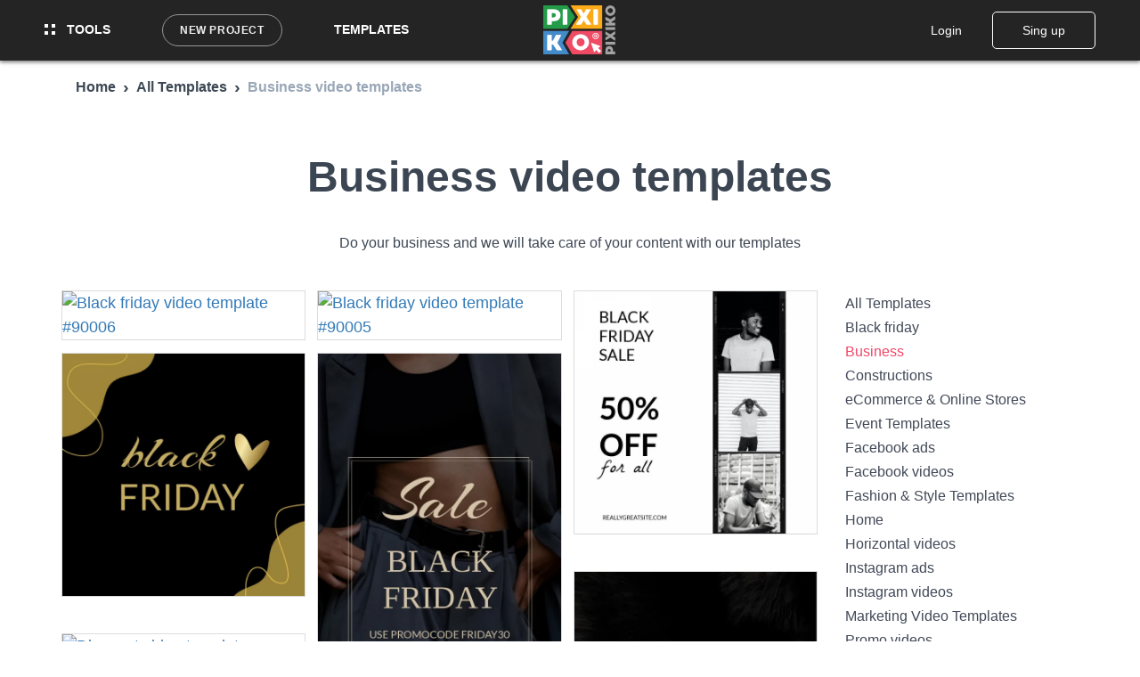

--- FILE ---
content_type: text/html; charset=UTF-8
request_url: https://pixiko.com/templates/business
body_size: 16627
content:
<!doctype html>
<html lang="en-US" dir="ltr">
<meta property="og:locale" content="en" />
                <meta property="og:locale:alternate" content="pt_PT" />
                <meta property="og:locale:alternate" content="es_ES" />
                <meta property="og:locale:alternate" content="fr_FR" />
                <meta property="og:locale:alternate" content="de_DE" />
                <meta property="og:locale:alternate" content="ru_RU" />
                <meta property="og:locale:alternate" content="ar_SA" />
                <meta property="og:locale:alternate" content="ja_JP" />
        <link rel="alternate" hreflang="pt-PT" href="https://pixiko.com/pt/templates/business" />
    <link rel="alternate" hreflang="es-ES" href="https://pixiko.com/es/templates/business" />
    <link rel="alternate" hreflang="fr-FR" href="https://pixiko.com/fr/templates/business" />
    <link rel="alternate" hreflang="de-DE" href="https://pixiko.com/de/templates/business" />
    <link rel="alternate" hreflang="ru-RU" href="https://pixiko.com/ru/templates/business" />
    <link rel="alternate" hreflang="ar-SA" href="https://pixiko.com/ar/templates/business" />
    <link rel="alternate" hreflang="ja-JP" href="https://pixiko.com/ja/templates/business" />
<!-- Global Site Tag (gtag.js) - Google Analytics -->
    <script async src="https://www.googletagmanager.com/gtag/js?id=UA-116673907-1"></script>
    <script async>
            window.dataLayer = window.dataLayer || [];
            function gtag() {
                dataLayer.push(arguments);
            }
            gtag('js', new Date());
            gtag('config', 'UA-116673907-1');
    </script>
    <!-- Yandex.Metrika counter -->
    <script async type="text/javascript" >
        (function (d, w, c) {
            (w[c] = w[c] || []).push(function() {
                try {
                    w.yaCounter48307115 = new Ya.Metrika({
                        id:48307115,
                        clickmap:true,
                        trackLinks:true,
                        accurateTrackBounce:true,
                        webvisor:true
                    });
                } catch(e) { }
            });

            var n = d.getElementsByTagName("script")[0],
                x = "https://mc.yandex.ru/metrika/watch.js",
                s = d.createElement("script"),
                f = function () { n.parentNode.insertBefore(s, n); };
            for (var i = 0; i < document.scripts.length; i++) {
                if (document.scripts[i].src === x) { return; }
            }
            s.type = "text/javascript";
            s.async = true;
            s.src = x;

            if (w.opera == "[object Opera]") {
                d.addEventListener("DOMContentLoaded", f, false);
            } else { f(); }
        })(document, window, "yandex_metrika_callbacks");
    </script>
    <noscript><div><img src="https://mc.yandex.ru/watch/48307115" style="position:absolute; left:-9999px;" alt="" /></div></noscript>
    <!-- /Yandex.Metrika counter -->
<head>

    <meta charset="utf-8">
    <meta http-equiv="X-UA-Compatible" content="IE=edge">
    <meta name="viewport" content="width=device-width, initial-scale=1, shrink-to-fit=no">
    <!-- CSRF Token -->
    <meta name="csrf-token" content="T4zKC1Hk0H477LnZMd2B1HyY1Iq9r0O6gWrWRVnm">
    <title>Business Video Templates - Absolutely Free ? Pixiko.com</title>
    <meta property="og:title" content="Business Video Templates - Absolutely Free ? Pixiko.com" />
    <meta name="keywords" content="video templates, edit video">
    <meta name="description" content="Business video templates help your brand feel refreshed and ready to conquer your audience with breezy, enthusiastic and motivating videos.">
    <meta property="og:description"   content="Business video templates help your brand feel refreshed and ready to conquer your audience with breezy, enthusiastic and motivating videos." />
    <meta property="twitter:description"   content="Business video templates help your brand feel refreshed and ready to conquer your audience with breezy, enthusiastic and motivating videos." />
<meta property="og:url" content="https://pixiko.com/templates/business" />
<meta property="og:type" content="website"/>
<meta name="twitter:card" content="summary_large_image"/>
    <link rel="stylesheet" href="/css/style.css?id=58ba53488b75c65d6068">

</head>
<body>
<svg width="0" height="0" class="hidden">
    <symbol xmlns="http://www.w3.org/2000/svg" xml:space="preserve" viewBox="0 0 240.835 240.835" id="arrow-down">
      <path d="M129.007 183.015c-4.68 4.68-12.499 4.68-17.191 0L3.555 75.031c-4.74-4.74-4.74-12.427 0-17.155 4.74-4.74 12.439-4.74 17.179 0l99.683 99.406 99.671-99.418c4.752-4.74 12.439-4.74 17.191 0 4.74 4.74 4.74 12.427 0 17.155z" fill="currentColor"></path>
    </symbol>
    <symbol fill="none" xmlns="http://www.w3.org/2000/svg" viewBox="0 0 100 100" id="totoro">
        <path d="M72.635 37.698C70.16 29.53 68 21 60.122 18.574L60.495 16.682C64.661 14.024 62.84 4.37199 61.136 4.01399C59.449 3.65899 53.417 10.071 55.475 15.615L54.855 17.225C53.063 17.003 51.416 17 50 17C48.584 17 46.937 17.003 45.145 17.225L44.525 15.615C46.583 10.071 40.551 3.65999 38.864 4.01399C37.16 4.37299 35.339 14.024 39.505 16.682L39.878 18.574C32 21 29.84 29.53 27.365 37.698C23.6 41.483 18 50.856 18 67.681C18 71.971 20.771 72.761 23 73C26.149 84.545 33 90 33 90H50H67C67 90 73.851 84.545 77 73C79.229 72.761 82 71.971 82 67.681C82 50.856 76.4 41.483 72.635 37.698Z" fill="#7C8A9E"></path>
        <path d="M67 91H33C32.773 91 32.554 90.923 32.377 90.782C32.093 90.555 25.486 85.193 22.218 73.91C20.391 73.636 17 72.648 17 67.682C17 48.694 24.028 39.72 26.478 37.175L26.8 36.105C29.08 28.513 31.436 20.67 38.728 17.912L38.602 17.269C35.903 15.193 35.62 10.683 36.228 7.34097C36.497 5.86797 37.169 3.34897 38.658 3.03597C40.179 2.71497 42.038 4.64997 42.767 5.49497C44.918 7.99197 46.745 11.916 45.588 15.594L45.802 16.147C47.374 16 48.812 16 50 16C51.188 16 52.626 16 54.198 16.147L54.412 15.594C53.256 11.916 55.082 7.99197 57.233 5.49497C57.962 4.64897 59.818 2.71297 61.342 3.03597C62.83 3.34897 63.503 5.86797 63.772 7.34097C64.38 10.683 64.097 15.193 61.398 17.269L61.272 17.912C68.564 20.67 70.92 28.513 73.2 36.105L73.522 37.175C75.972 39.719 83 48.694 83 67.682C83 72.649 79.609 73.637 77.782 73.911C74.513 85.193 67.907 90.556 67.623 90.783C67.446 90.923 67.227 91 67 91ZM33.371 89H66.629C67.871 87.891 73.357 82.556 76.035 72.737C76.143 72.34 76.484 72.049 76.893 72.006C79.358 71.742 81 70.905 81 67.682C81 48.978 74.056 40.543 71.927 38.404C71.812 38.288 71.727 38.146 71.679 37.989L71.285 36.681C68.967 28.962 66.776 21.67 59.828 19.531C59.338 19.381 59.042 18.885 59.14 18.382L59.513 16.49C59.566 16.222 59.726 15.987 59.956 15.841C61.621 14.778 61.968 12.257 62.026 10.849C62.148 7.87997 61.308 5.51597 60.868 5.00897C60.45 5.14797 58.994 6.16997 57.669 8.25897C56.76 9.69197 55.387 12.508 56.412 15.268C56.497 15.497 56.495 15.748 56.408 15.976L55.788 17.586C55.623 18.015 55.189 18.272 54.731 18.219C52.979 18 51.327 18 50 18C48.673 18 47.021 18 45.268 18.217C44.812 18.271 44.376 18.012 44.211 17.584L43.591 15.974C43.504 15.746 43.502 15.495 43.587 15.266C44.612 12.506 43.239 9.68997 42.33 8.25697C41.043 6.22697 39.631 5.20397 39.114 5.02697C38.67 5.57097 37.851 7.91497 37.972 10.847C38.031 12.255 38.377 14.776 40.042 15.839C40.272 15.985 40.433 16.22 40.485 16.488L40.858 18.38C40.957 18.882 40.661 19.379 40.17 19.529C33.222 21.669 31.031 28.96 28.713 36.679L28.319 37.987C28.271 38.144 28.186 38.286 28.071 38.402C25.944 40.543 19 48.978 19 67.682C19 70.906 20.642 71.742 23.106 72.006C23.515 72.049 23.856 72.34 23.964 72.737C26.644 82.556 32.129 87.891 33.371 89Z" fill="#1F212B"></path>
        <path d="M74.5 61C74.5 75.083 63.531 86.5 50 86.5C36.469 86.5 25.5 75.083 25.5 61C25.5 46.917 34.5 36.5 50 36.5C65.5 36.5 74.5 46.917 74.5 61Z" fill="#FEF6AA"></path>
        <path d="M50 87C36.215 87 25 75.336 25 61C25 45.813 34.813 36 50 36C65.187 36 75 45.813 75 61C75 75.336 63.785 87 50 87ZM50 37C35.421 37 26 46.42 26 61C26 74.785 36.767 86 50 86C63.233 86 74 74.785 74 61C74 46.42 64.579 37 50 37Z" fill="#1F212B"></path>
        <path d="M40 29.5C41.933 29.5 43.5 27.933 43.5 26C43.5 24.067 41.933 22.5 40 22.5C38.067 22.5 36.5 24.067 36.5 26C36.5 27.933 38.067 29.5 40 29.5Z" fill="#FEFDEF"></path>
        <path d="M40 30C37.794 30 36 28.206 36 26C36 23.794 37.794 22 40 22C42.206 22 44 23.794 44 26C44 28.206 42.206 30 40 30ZM40 23C38.346 23 37 24.346 37 26C37 27.654 38.346 29 40 29C41.654 29 43 27.654 43 26C43 24.346 41.654 23 40 23Z" fill="#1F212B"></path>
        <path d="M34.501 30C34.466 30 34.431 29.997 34.396 29.989L20.396 26.989C20.125 26.931 19.954 26.665 20.011 26.395C20.07 26.125 20.34 25.953 20.605 26.011L34.605 29.011C34.876 29.069 35.047 29.335 34.99 29.605C34.938 29.839 34.731 30 34.501 30Z" fill="#1F212B"></path>
        <path d="M33.0592 32.354C33.0552 32.354 33.0512 32.354 33.0472 32.354L18.4882 32C18.2122 31.993 17.9932 31.764 18.0002 31.488C18.0072 31.212 18.2362 31.021 18.5122 31L33.0712 31.354C33.3472 31.361 33.5662 31.59 33.5592 31.866C33.5522 32.138 33.3292 32.354 33.0592 32.354Z" fill="#1F212B"></path>
        <path d="M18.4991 37C18.2551 37 18.0411 36.82 18.0051 36.571C17.9661 36.298 18.1561 36.044 18.4301 36.005L32.4301 34.005C32.6981 33.966 32.9561 34.156 32.9951 34.429C33.0341 34.702 32.8441 34.956 32.5701 34.995L18.5701 36.995C18.5471 36.999 18.5221 37 18.4991 37Z" fill="#1F212B"></path>
        <path d="M65.4992 30C65.2692 30 65.0612 29.839 65.0112 29.605C64.9532 29.335 65.1252 29.069 65.3962 29.011L79.3962 26.011C79.6642 25.953 79.9312 26.125 79.9902 26.395C80.0482 26.665 79.8762 26.931 79.6052 26.989L65.6052 29.989C65.5692 29.997 65.5342 30 65.4992 30Z" fill="#1F212B"></path>
        <path d="M66.9416 32.354C66.6706 32.354 66.4486 32.138 66.4416 31.866C66.4346 31.59 66.6536 31.361 66.9296 31.354L81.4886 31C81.7716 31.028 81.9936 31.212 82.0006 31.488C82.0076 31.764 81.7886 31.993 81.5126 32L66.9536 32.354C66.9496 32.354 66.9456 32.354 66.9416 32.354Z" fill="#1F212B"></path>
        <path d="M81.5011 37.0001C81.4781 37.0001 81.4531 36.999 81.4301 36.995L67.4301 34.995C67.1571 34.956 66.9661 34.7031 67.0051 34.4291C67.0451 34.1561 67.3041 33.9651 67.5701 34.0051L81.5701 36.0051C81.8431 36.0441 82.0341 36.297 81.9951 36.571C81.9591 36.82 81.7451 37.0001 81.5011 37.0001Z" fill="#1F212B"></path>
        <path d="M53 27.154C53 27.791 51.657 29 50 29C48.343 29 47 27.791 47 27.154C47 26.517 48.343 26 50 26C51.657 26 53 26.517 53 27.154Z" fill="#1F212B"></path>
        <path d="M40 27.5C40.8284 27.5 41.5 26.8284 41.5 26C41.5 25.1716 40.8284 24.5 40 24.5C39.1716 24.5 38.5 25.1716 38.5 26C38.5 26.8284 39.1716 27.5 40 27.5Z" fill="#1F212B"></path>
        <path d="M60 29.5C61.933 29.5 63.5 27.933 63.5 26C63.5 24.067 61.933 22.5 60 22.5C58.067 22.5 56.5 24.067 56.5 26C56.5 27.933 58.067 29.5 60 29.5Z" fill="#FEFDEF"></path>
        <path d="M60 30C57.794 30 56 28.206 56 26C56 23.794 57.794 22 60 22C62.206 22 64 23.794 64 26C64 28.206 62.206 30 60 30ZM60 23C58.346 23 57 24.346 57 26C57 27.654 58.346 29 60 29C61.654 29 63 27.654 63 26C63 24.346 61.654 23 60 23Z" fill="#1F212B"></path>
        <path d="M60 27.5C60.8284 27.5 61.5 26.8284 61.5 26C61.5 25.1716 60.8284 24.5 60 24.5C59.1716 24.5 58.5 25.1716 58.5 26C58.5 26.8284 59.1716 27.5 60 27.5Z" fill="#1F212B"></path>
        <path d="M53.7644 44.635C53.7644 45.606 52.0784 43.404 49.9994 43.404C47.9204 43.404 46.2344 45.606 46.2344 44.635C46.2344 43.664 47.9204 41.118 49.9994 41.118C52.0784 41.118 53.7644 43.664 53.7644 44.635Z" fill="#1F212B"></path>
        <path d="M48.7513 52.215C48.8203 53.172 47.0033 51.123 44.9563 51.271C42.9083 51.419 41.4053 53.708 41.3363 52.752C41.2673 51.795 42.7453 49.168 44.7933 49.02C46.8403 48.871 48.6823 51.258 48.7513 52.215Z" fill="#1F212B"></path>
        <path d="M51.248 52.215C51.179 53.172 52.996 51.123 55.043 51.271C57.091 51.419 58.594 53.708 58.663 52.752C58.732 51.795 57.254 49.168 55.206 49.02C53.159 48.871 51.317 51.258 51.248 52.215Z" fill="#1F212B"></path>
        <path d="M38.7515 53.618C39.0625 54.538 36.5685 52.865 34.5995 53.532C32.6305 54.199 31.6105 56.721 31.2995 55.801C30.9885 54.881 32.2305 51.98 34.1995 51.313C36.1685 50.646 38.4405 52.698 38.7515 53.618Z" fill="#1F212B"></path>
        <path d="M61.2472 53.618C60.9362 54.538 63.4302 52.865 65.3992 53.532C67.3682 54.199 68.3882 56.721 68.6992 55.801C69.0102 54.881 67.7682 51.98 65.7992 51.313C63.8302 50.646 61.5582 52.698 61.2472 53.618Z" fill="#1F212B"></path>
        <path d="M35.3589 47.7C35.6199 48.706 36.8419 46.17 38.8549 45.648C40.8679 45.126 42.9089 46.606 42.6479 45.6C42.3869 44.594 40.8009 42.616 38.7879 43.138C36.7749 43.66 35.0979 46.694 35.3589 47.7Z" fill="#1F212B"></path>
        <path d="M64.6417 47.7C64.3807 48.706 63.1587 46.17 61.1457 45.648C59.1327 45.126 57.0917 46.606 57.3527 45.6C57.6137 44.594 59.1997 42.616 61.2127 43.138C63.2257 43.66 64.9027 46.694 64.6417 47.7Z" fill="#1F212B"></path>
    </symbol>
    <symbol fill="none" xmlns="http://www.w3.org/2000/svg" viewBox="0 0 869 378" id="filter-bg">
        <mask id="a" maskUnits="userSpaceOnUse" x="0" y="0" width="869" height="378">
            <rect x=".5" y=".5" width="868" height="377" rx="5.5" fill="#fff" stroke="#fff"></rect>
        </mask>
        <g mask="url(#a)">
            <g filter="url(#b)">
                <path d="M856.084 323.218c15.436 8.399 23.154 12.598 23.2 19.082.047 6.484-7.61 10.794-22.923 19.414l-175.569 98.828c-14.597 8.216-21.896 12.325-27.344 9.139C648 466.496 648 458.121 648 441.37V247.016c0-16.511 0-24.767 5.38-27.964 5.38-3.198 12.631.748 27.135 8.639l175.569 95.527Z" fill="url(#c)" fill-opacity=".67"></path>
            </g>
            <g filter="url(#d)">
                <path d="M539.233 117.053c1.626 13.417 2.439 20.126-1.557 23.933-3.996 3.808-10.658 2.672-23.981.4l-210.033-35.813c-19.035-3.246-28.553-4.869-30.516-11.398-1.964-6.53 5.08-13.133 19.168-26.34l184.71-173.151c13.841-12.976 20.762-19.463 27.112-17.156 6.351 2.308 7.492 11.725 9.774 30.56l25.323 208.965Z" fill="url(#e)" fill-opacity=".5"></path>
            </g>
            <g filter="url(#f)">
                <path d="M374.857 291.828c14.73 8.36 22.095 12.54 22.142 18.89.047 6.351-7.256 10.639-21.862 19.215L91.139 496.681c-14.713 8.638-22.07 12.958-27.604 9.789C58 503.301 58 494.771 58 477.709V149.782c0-16.81 0-25.215 5.465-28.397 5.465-3.182 12.774.967 27.394 9.264l283.998 161.179Z" fill="url(#g)" fill-opacity=".34"></path>
            </g>
        </g>
        <defs>
            <filter id="b" x="525" y="94.939" width="477.285" height="498.821" filterUnits="userSpaceOnUse" color-interpolation-filters="sRGB">
                <feFlood flood-opacity="0" result="BackgroundImageFix"></feFlood>
                <feBlend in="SourceGraphic" in2="BackgroundImageFix" result="shape"></feBlend>
                <feGaussianBlur stdDeviation="61.5" result="effect1_foregroundBlur_34:738"></feGaussianBlur>
            </filter>
            <filter id="d" x="149.822" y="-245.931" width="513.75" height="512.405" filterUnits="userSpaceOnUse" color-interpolation-filters="sRGB">
                <feFlood flood-opacity="0" result="BackgroundImageFix"></feFlood>
                <feBlend in="SourceGraphic" in2="BackgroundImageFix" result="shape"></feBlend>
                <feGaussianBlur stdDeviation="61.5" result="effect1_foregroundBlur_34:738"></feGaussianBlur>
            </filter>
            <filter id="f" x="-141" y="-78.686" width="737" height="785.194" filterUnits="userSpaceOnUse" color-interpolation-filters="sRGB">
                <feFlood flood-opacity="0" result="BackgroundImageFix"></feFlood>
                <feBlend in="SourceGraphic" in2="BackgroundImageFix" result="shape"></feBlend>
                <feGaussianBlur stdDeviation="99.5" result="effect1_foregroundBlur_34:738"></feGaussianBlur>
            </filter>
            <radialGradient id="c" cx="0" cy="0" r="1" gradientUnits="userSpaceOnUse" gradientTransform="matrix(85.7457 -66.48578 90.89388 117.22446 705.017 410.986)">
                <stop stop-color="#A2D2FB"></stop>
                <stop offset=".676" stop-color="#FEC5CE"></stop>
                <stop offset="1" stop-color="#FFCCD4"></stop>
            </radialGradient>
            <radialGradient id="g" cx="0" cy="0" r="1" gradientUnits="userSpaceOnUse" gradientTransform="rotate(-38.965 655.112 8.94) scale(158.84 219.262)">
                <stop stop-color="#438BC9"></stop>
                <stop offset="1" stop-color="#F29CAA"></stop>
            </radialGradient>
            <linearGradient id="e" x1="242.931" y1="77.088" x2="506.357" y2="113.676" gradientUnits="userSpaceOnUse">
                <stop offset=".374" stop-color="#64A0D3"></stop>
                <stop offset=".478" stop-color="#FFB4BF"></stop>
                <stop offset="1" stop-color="#FFCCD4"></stop>
            </linearGradient>
        </defs>

    </symbol>
    <symbol fill="none" xmlns="http://www.w3.org/2000/svg" viewBox="0 0 8 103" id="svg-arrow">
        <path d="M3.64645 102.354C3.84171 102.549 4.15829 102.549 4.35355 102.354L7.53553 99.1716C7.7308 98.9763 7.7308 98.6597 7.53553 98.4645C7.34027 98.2692 7.02369 98.2692 6.82843 98.4645L4 101.293L1.17157 98.4645C0.976311 98.2692 0.659728 98.2692 0.464466 98.4645C0.269204 98.6597 0.269204 98.9763 0.464466 99.1716L3.64645 102.354ZM3.5 0L3.5 102H4.5L4.5 0L3.5 0Z" fill="white"></path>
    </symbol>
    <symbol fill="none" xmlns="http://www.w3.org/2000/svg" viewBox="0 0 58 58" id="svg-removed">
        <path fill-rule="evenodd" clip-rule="evenodd" d="M0 29C0 13.156 13.199 0 29 0c15.844 0 29 13.2 29 29 0 15.816-13.208 29-29 29-7.643 0-14.897-3.045-20.426-8.574C3.045 43.896 0 36.643 0 29Zm10.977 18.023C15.864 51.91 22.265 54.602 29 54.602c6.18 0 12.077-2.268 16.783-6.416l-9.319-9.319a5.092 5.092 0 0 1-4.066 2.028H15.406a5.103 5.103 0 0 1-5.097-5.098V22.203a5.104 5.104 0 0 1 4.438-5.053l-4.932-4.932C.889 22.342 1.275 37.32 10.977 47.023ZM33.988 36.39a1.7 1.7 0 0 1-1.59 1.105H15.406c-.937 0-1.699-.762-1.699-1.7V22.204c0-.937.762-1.7 1.7-1.7H18.1l15.887 15.888Zm-1.59-15.887h-9.491l11.19 11.19v-9.49c0-.938-.762-1.7-1.699-1.7Zm15.787 25.278-7.18-7.181 4.227 2.114a1.7 1.7 0 0 0 2.46-1.52v-20.39a1.7 1.7 0 0 0-2.46-1.52l-7.835 3.918a5.106 5.106 0 0 0-4.999-4.098h-12.89l-7.29-7.29C17.068 5.538 23.034 3.397 29 3.397c6.485 0 12.97 2.527 18.023 7.58 9.702 9.702 10.088 24.681 1.162 34.805Zm-10.689-20.83v8.095l6.797 3.399V21.554l-6.797 3.399Z" fill="#686868"></path>
    </symbol>
</svg>
<div class="dashboard-navigation-mobile">
    <div class="dnav-mobile dnav-left"><a href="https://pixiko.com" class="dnav-logo is-mobile"></a></div>
    <div class="dnav-mobile dnav-menu">
        <div class="dmenu">
            <input type="checkbox" class="dmenu-control-checkbox" id="dmenu-links">
            <label class="dmenu-hamburger" for="dmenu-links"></label>
            <div class="dmenu-control">
                <label class="dmenu-control-close is-center" for="dmenu-links"></label>
                <div class="dmenu-control-body">
                    <a href="https://pixiko.com/tools" class="dmenu-link">Tools</a>
                    <a href="https://pixiko.com/templates" class="dmenu-link">Templates</a>
                </div>
            </div>
        </div>
        <a href="/editor-evolution" class="dnav-btn dnav-btn__silver is-mlm is-mrm">New project</a>
    </div>
    <div class="dnav-mobile dnav-right">
        <div class="dmenu is-downmenu">
            <svg class="dmenu-arrow"><use xlink:href="#arrow-down"></use></svg>
            <input type="checkbox" class="dmenu-control-checkbox" id="dmenu-user">
            <label class="dmenu-name" for="dmenu-user">
                                                    Menu
                            </label>
            <div class="dmenu-control is-right">
                <label class="dmenu-control-close" for="dmenu-user"></label>
                <div class="dmenu-control-body">
                                                                <a href="/login" class="dmenu-link" id="header-login" data-tab="login" title="Login" onclick="if(typeof ym !== 'undefined') ym(48307115, 'reachGoal', 'loginclick'); return true;">Login</a>
                        <a href="/register" class="dmenu-link" id="header-signup" data-tab="register" title="Sign up" onclick="if(typeof ym !== 'undefined') ym(48307115, 'reachGoal', 'signupclick'); return true;">Sign up</a>
                                    </div>
            </div>
        </div>
    </div>
</div>
<nav role="navigation" aria-label="main navigation" class="dashboard-navigation">
    <div class="dnav dnav-left">
        <a href="https://pixiko.com/tools" class="dnav-link"><i class="dnav-icon dnav-icon--tools"></i> Tools</a>
        <a href="/editor-evolution" class="dnav-btn dnav-btn__normal is-ml2 is-mr2">New project</a>
        <a href="https://pixiko.com/templates" class="dnav-link">Templates</a>
    </div>
    <div class="dnav dnav-center"><a href="https://pixiko.com" class="dnav-logo"></a></div>
    <div class="dnav dnav-right">
                           <a href="/login" class="btn btn-link-white btn-p1 btn-link-hover-border sign__link" id="header-login" data-tab="login" title="Login" onclick="if(typeof ym !== 'undefined') ym(48307115, 'reachGoal', 'loginclick'); return true;">Login</a>
           <a href="/register" class="btn btn-border btn-p1 sign__link" id="header-signup" data-tab="register" title="Sign up" onclick="if(typeof ym !== 'undefined') ym(48307115, 'reachGoal', 'signupclick'); return true;">Sing up</a>
            </div>
</nav>

    <div class="breadcrumbs">
        <div class="container">
            <ol class="breadcrumb" itemscope itemtype="https://schema.org/BreadcrumbList">
                <li class="breadcrumb-item" itemprop="itemListElement" itemscope
                    itemtype="https://schema.org/ListItem"><a href="/" itemprop="item"><span itemprop="name">Home</span></a><meta itemprop="position" content="1" /></li>
                                    <li class="breadcrumb-item" itemprop="itemListElement" itemscope
                        itemtype="https://schema.org/ListItem">
                        <a itemprop="item" href="https://pixiko.com/templates"><span itemprop="name">All Templates</span></a>
                        <meta itemprop="position" content="2" />
                    </li>
                    <li class="breadcrumb-item active" itemprop="itemListElement" itemscope
                        itemtype="https://schema.org/ListItem">
                        <meta itemprop="item" content="https://pixiko.com/templates/business" />
                        <span itemprop="name">Business video templates</span>
                        <meta itemprop="position" content="3" />
                    </li>
                            </ol>
        </div>
    </div>
    <main class="content container">
        <div class="cat">
            <div class="cat-top">
                <div class="container">
                    <h1 class="cat-title">Business video templates</h1>
                    <div class="cat-description"><p>Do your business and we will take care of your content with our templates</p></div>
                </div>
            </div>
                        <div class="cat-templates">
                <div class="cat-templates-row">
                    <div class="cat-templates-cell cat-templates-cell_all">
                        <div id="all-templates" class="all-templates">
                            <div class="all-templates-list grid" id="all-templates-list">
                                                                    <div class="card-template" data-video="/library/users/786437/generated/video/386628-movie.mp4">
    <figure class="card-template-image">
        <a href="https://pixiko.com/templates/black-friday-video-template-90006">
            <img class="lazy" data-src="/storage/users/786437/generated/video/thumbs/thumb_600_1637568956_386628-movie.png" alt="Black friday video template #90006" width="600" height="338" >
        </a>
    </figure>
    <div class="card-template-content">
        <div class="card-template-content-vis">
            <img data-src="/storage/users/786437/generated/video/thumbs/thumb_600_1637568956_386628-movie.png" alt="Black friday video template #90006" width="600" height="338" >
        </div>
        <div class="card-template-content-title">Black friday video template #90006</div>
        <div class="card-template-content-action">
            <div class="card-template-content-action-cell">
                <a href="https://pixiko.com/templates/black-friday-video-template-90006" class="btn btn-full btn-text-uppercase btn-text-bold btn-text-punk btn-padding-punk btn-border-pink">Preview</a>
            </div>
            <div class="card-template-content-action-cell">
                <a href="/editor-evolution?project=386628" class="btn btn-full btn-text-uppercase btn-text-bold btn-text-punk btn-padding-punk btn-pink2">Customize</a>
            </div>
        </div>
    </div>
</div>
                                                                    <div class="card-template" data-video="/library/users/786437/generated/video/384944-movie.mp4384944-movie.mp4">
    <figure class="card-template-image">
        <a href="https://pixiko.com/templates/black-friday-video-template-90005">
            <img class="lazy" data-src="/storage/users/786437/generated/video/thumbs/thumb_600_1637340440_384944-movie.mp4384944-movie.png" alt="Black friday video template #90005" width="600" height="600" >
        </a>
    </figure>
    <div class="card-template-content">
        <div class="card-template-content-vis">
            <img data-src="/storage/users/786437/generated/video/thumbs/thumb_600_1637340440_384944-movie.mp4384944-movie.png" alt="Black friday video template #90005" width="600" height="600" >
        </div>
        <div class="card-template-content-title">Black friday video template #90005</div>
        <div class="card-template-content-action">
            <div class="card-template-content-action-cell">
                <a href="https://pixiko.com/templates/black-friday-video-template-90005" class="btn btn-full btn-text-uppercase btn-text-bold btn-text-punk btn-padding-punk btn-border-pink">Preview</a>
            </div>
            <div class="card-template-content-action-cell">
                <a href="/editor-evolution?project=384944" class="btn btn-full btn-text-uppercase btn-text-bold btn-text-punk btn-padding-punk btn-pink2">Customize</a>
            </div>
        </div>
    </div>
</div>
                                                                    <div class="card-template" data-video="/library/users/786437/generated/video/384936-movie.mp4384936-movie.mp4">
    <figure class="card-template-image">
        <a href="https://pixiko.com/templates/black-friday-video-template-90004">
            <img class="lazy" data-src="/library/users/786437/generated/video/thumbs/thumb_600_1637340211_384936-movie.mp4384936-movie.png" alt="Black friday video template #90004" width="600" height="600" >
        </a>
    </figure>
    <div class="card-template-content">
        <div class="card-template-content-vis">
            <img data-src="/library/users/786437/generated/video/thumbs/thumb_600_1637340211_384936-movie.mp4384936-movie.png" alt="Black friday video template #90004" width="600" height="600" >
        </div>
        <div class="card-template-content-title">Black friday video template #90004</div>
        <div class="card-template-content-action">
            <div class="card-template-content-action-cell">
                <a href="https://pixiko.com/templates/black-friday-video-template-90004" class="btn btn-full btn-text-uppercase btn-text-bold btn-text-punk btn-padding-punk btn-border-pink">Preview</a>
            </div>
            <div class="card-template-content-action-cell">
                <a href="/editor-evolution?project=384936" class="btn btn-full btn-text-uppercase btn-text-bold btn-text-punk btn-padding-punk btn-pink2">Customize</a>
            </div>
        </div>
    </div>
</div>
                                                                    <div class="card-template" data-video="/library/users/786437/generated/video/384908-movie.mp4">
    <figure class="card-template-image">
        <a href="https://pixiko.com/templates/black-friday-video-template-90002">
            <img class="lazy" data-src="/library/users/786437/generated/video/thumbs/thumb_600_1637339137_384908-movie.png" alt="Black friday video template #90002" width="600" height="600" >
        </a>
    </figure>
    <div class="card-template-content">
        <div class="card-template-content-vis">
            <img data-src="/library/users/786437/generated/video/thumbs/thumb_600_1637339137_384908-movie.png" alt="Black friday video template #90002" width="600" height="600" >
        </div>
        <div class="card-template-content-title">Black friday video template #90002</div>
        <div class="card-template-content-action">
            <div class="card-template-content-action-cell">
                <a href="https://pixiko.com/templates/black-friday-video-template-90002" class="btn btn-full btn-text-uppercase btn-text-bold btn-text-punk btn-padding-punk btn-border-pink">Preview</a>
            </div>
            <div class="card-template-content-action-cell">
                <a href="/editor-evolution?project=384908" class="btn btn-full btn-text-uppercase btn-text-bold btn-text-punk btn-padding-punk btn-pink2">Customize</a>
            </div>
        </div>
    </div>
</div>
                                                                    <div class="card-template" data-video="/library/users/1329/generated/video/386501_movie.mp4">
    <figure class="card-template-image">
        <a href="https://pixiko.com/templates/black-friday-video-template-90001">
            <img class="lazy" data-src="/library/users/1329/generated/video/thumbs/thumb_600_1637337920_386501_movie.png" alt="Black friday video template #90001" width="600" height="1067" >
        </a>
    </figure>
    <div class="card-template-content">
        <div class="card-template-content-vis">
            <img data-src="/library/users/1329/generated/video/thumbs/thumb_600_1637337920_386501_movie.png" alt="Black friday video template #90001" width="600" height="1067" >
        </div>
        <div class="card-template-content-title">Black friday video template #90001</div>
        <div class="card-template-content-action">
            <div class="card-template-content-action-cell">
                <a href="https://pixiko.com/templates/black-friday-video-template-90001" class="btn btn-full btn-text-uppercase btn-text-bold btn-text-punk btn-padding-punk btn-border-pink">Preview</a>
            </div>
            <div class="card-template-content-action-cell">
                <a href="/editor-evolution?project=386501" class="btn btn-full btn-text-uppercase btn-text-bold btn-text-punk btn-padding-punk btn-pink2">Customize</a>
            </div>
        </div>
    </div>
</div>
                                                                    <div class="card-template" data-video="/library/users/786437/generated/video/384915-movie-1.mp4384915-movie.mp4">
    <figure class="card-template-image">
        <a href="https://pixiko.com/templates/black-friday-video-template-90003">
            <img class="lazy" data-src="/library/users/786437/generated/video/thumbs/thumb_600_1637309143_384915-movie-1.mp4384915-movie.png" alt="Black friday video template #90003" width="600" height="1067" >
        </a>
    </figure>
    <div class="card-template-content">
        <div class="card-template-content-vis">
            <img data-src="/library/users/786437/generated/video/thumbs/thumb_600_1637309143_384915-movie-1.mp4384915-movie.png" alt="Black friday video template #90003" width="600" height="1067" >
        </div>
        <div class="card-template-content-title">Black friday video template #90003</div>
        <div class="card-template-content-action">
            <div class="card-template-content-action-cell">
                <a href="https://pixiko.com/templates/black-friday-video-template-90003" class="btn btn-full btn-text-uppercase btn-text-bold btn-text-punk btn-padding-punk btn-border-pink">Preview</a>
            </div>
            <div class="card-template-content-action-cell">
                <a href="/editor-evolution?project=384915" class="btn btn-full btn-text-uppercase btn-text-bold btn-text-punk btn-padding-punk btn-pink2">Customize</a>
            </div>
        </div>
    </div>
</div>
                                                                    <div class="card-template" data-video="/library/users/786437/generated/video/346625-movie.mp4">
    <figure class="card-template-image">
        <a href="https://pixiko.com/templates/discount-video-template-10027">
            <img class="lazy" data-src="/storage/users/786437/generated/video/thumbs/thumb_600_1627467798_346625-movie.png" alt="Discount video template #10027" width="600" height="1067" >
        </a>
    </figure>
    <div class="card-template-content">
        <div class="card-template-content-vis">
            <img data-src="/storage/users/786437/generated/video/thumbs/thumb_600_1627467798_346625-movie.png" alt="Discount video template #10027" width="600" height="1067" >
        </div>
        <div class="card-template-content-title">Discount video template #10027</div>
        <div class="card-template-content-action">
            <div class="card-template-content-action-cell">
                <a href="https://pixiko.com/templates/discount-video-template-10027" class="btn btn-full btn-text-uppercase btn-text-bold btn-text-punk btn-padding-punk btn-border-pink">Preview</a>
            </div>
            <div class="card-template-content-action-cell">
                <a href="/editor-evolution?project=346625" class="btn btn-full btn-text-uppercase btn-text-bold btn-text-punk btn-padding-punk btn-pink2">Customize</a>
            </div>
        </div>
    </div>
</div>
                                                                    <div class="card-template" data-video="/library/users/786437/generated/video/346616-movie-1.mp4">
    <figure class="card-template-image">
        <a href="https://pixiko.com/templates/discount-video-template-10026">
            <img class="lazy" data-src="/storage/users/786437/generated/video/thumbs/thumb_600_1627467454_346616-movie-1.png" alt="Discount video template #10026" width="600" height="1067" >
        </a>
    </figure>
    <div class="card-template-content">
        <div class="card-template-content-vis">
            <img data-src="/storage/users/786437/generated/video/thumbs/thumb_600_1627467454_346616-movie-1.png" alt="Discount video template #10026" width="600" height="1067" >
        </div>
        <div class="card-template-content-title">Discount video template #10026</div>
        <div class="card-template-content-action">
            <div class="card-template-content-action-cell">
                <a href="https://pixiko.com/templates/discount-video-template-10026" class="btn btn-full btn-text-uppercase btn-text-bold btn-text-punk btn-padding-punk btn-border-pink">Preview</a>
            </div>
            <div class="card-template-content-action-cell">
                <a href="/editor-evolution?project=346616" class="btn btn-full btn-text-uppercase btn-text-bold btn-text-punk btn-padding-punk btn-pink2">Customize</a>
            </div>
        </div>
    </div>
</div>
                                                                    <div class="card-template" data-video="/library/users/786437/generated/video/346541-movie-1-1.mp4">
    <figure class="card-template-image">
        <a href="https://pixiko.com/templates/discount-video-template-10025">
            <img class="lazy" data-src="/storage/users/786437/generated/video/thumbs/thumb_600_1627466978_346541-movie-1-1.png" alt="Discount video template #10025" width="600" height="338" >
        </a>
    </figure>
    <div class="card-template-content">
        <div class="card-template-content-vis">
            <img data-src="/storage/users/786437/generated/video/thumbs/thumb_600_1627466978_346541-movie-1-1.png" alt="Discount video template #10025" width="600" height="338" >
        </div>
        <div class="card-template-content-title">Discount video template #10025</div>
        <div class="card-template-content-action">
            <div class="card-template-content-action-cell">
                <a href="https://pixiko.com/templates/discount-video-template-10025" class="btn btn-full btn-text-uppercase btn-text-bold btn-text-punk btn-padding-punk btn-border-pink">Preview</a>
            </div>
            <div class="card-template-content-action-cell">
                <a href="/editor-evolution?project=346541" class="btn btn-full btn-text-uppercase btn-text-bold btn-text-punk btn-padding-punk btn-pink2">Customize</a>
            </div>
        </div>
    </div>
</div>
                                                                    <div class="card-template" data-video="/library/users/786437/generated/video/346530-movie-1.mp4">
    <figure class="card-template-image">
        <a href="https://pixiko.com/templates/discount-video-template-10024">
            <img class="lazy" data-src="/storage/users/786437/generated/video/thumbs/thumb_600_1627466517_346530-movie-1.png" alt="Discount video template #10024" width="600" height="1067" >
        </a>
    </figure>
    <div class="card-template-content">
        <div class="card-template-content-vis">
            <img data-src="/storage/users/786437/generated/video/thumbs/thumb_600_1627466517_346530-movie-1.png" alt="Discount video template #10024" width="600" height="1067" >
        </div>
        <div class="card-template-content-title">Discount video template #10024</div>
        <div class="card-template-content-action">
            <div class="card-template-content-action-cell">
                <a href="https://pixiko.com/templates/discount-video-template-10024" class="btn btn-full btn-text-uppercase btn-text-bold btn-text-punk btn-padding-punk btn-border-pink">Preview</a>
            </div>
            <div class="card-template-content-action-cell">
                <a href="/editor-evolution?project=346530" class="btn btn-full btn-text-uppercase btn-text-bold btn-text-punk btn-padding-punk btn-pink2">Customize</a>
            </div>
        </div>
    </div>
</div>
                                                                    <div class="card-template" data-video="/library/users/786437/generated/video/346495-movie.mp4">
    <figure class="card-template-image">
        <a href="https://pixiko.com/templates/discount-video-template-10023">
            <img class="lazy" data-src="/storage/users/786437/generated/video/thumbs/thumb_600_1627466132_346495-movie.png" alt="Discount video template #10023" width="600" height="600" >
        </a>
    </figure>
    <div class="card-template-content">
        <div class="card-template-content-vis">
            <img data-src="/storage/users/786437/generated/video/thumbs/thumb_600_1627466132_346495-movie.png" alt="Discount video template #10023" width="600" height="600" >
        </div>
        <div class="card-template-content-title">Discount video template #10023</div>
        <div class="card-template-content-action">
            <div class="card-template-content-action-cell">
                <a href="https://pixiko.com/templates/discount-video-template-10023" class="btn btn-full btn-text-uppercase btn-text-bold btn-text-punk btn-padding-punk btn-border-pink">Preview</a>
            </div>
            <div class="card-template-content-action-cell">
                <a href="/editor-evolution?project=346495" class="btn btn-full btn-text-uppercase btn-text-bold btn-text-punk btn-padding-punk btn-pink2">Customize</a>
            </div>
        </div>
    </div>
</div>
                                                                    <div class="card-template" data-video="/library/users/786437/generated/video/345678-movie-1.mp4345678-movie.mp4">
    <figure class="card-template-image">
        <a href="https://pixiko.com/templates/real-estate-promo-video-template-30004">
            <img class="lazy" data-src="/storage/users/786437/generated/video/thumbs/thumb_600_1627310111_345678-movie-1.mp4345678-movie.png" alt="Real estate promo video template #30004" width="600" height="600" >
        </a>
    </figure>
    <div class="card-template-content">
        <div class="card-template-content-vis">
            <img data-src="/storage/users/786437/generated/video/thumbs/thumb_600_1627310111_345678-movie-1.mp4345678-movie.png" alt="Real estate promo video template #30004" width="600" height="600" >
        </div>
        <div class="card-template-content-title">Real estate promo video template #30004</div>
        <div class="card-template-content-action">
            <div class="card-template-content-action-cell">
                <a href="https://pixiko.com/templates/real-estate-promo-video-template-30004" class="btn btn-full btn-text-uppercase btn-text-bold btn-text-punk btn-padding-punk btn-border-pink">Preview</a>
            </div>
            <div class="card-template-content-action-cell">
                <a href="/editor-evolution?project=345678" class="btn btn-full btn-text-uppercase btn-text-bold btn-text-punk btn-padding-punk btn-pink2">Customize</a>
            </div>
        </div>
    </div>
</div>
                                                                    <div class="card-template" data-video="/library/users/786437/generated/video/345667-movie.mp4345667-movie.mp4">
    <figure class="card-template-image">
        <a href="https://pixiko.com/templates/real-estate-promo-video-template-30003">
            <img class="lazy" data-src="/storage/users/786437/generated/video/thumbs/thumb_600_1627309213_345667-movie.mp4345667-movie.png" alt="Real estate promo video template #30003" width="600" height="600" >
        </a>
    </figure>
    <div class="card-template-content">
        <div class="card-template-content-vis">
            <img data-src="/storage/users/786437/generated/video/thumbs/thumb_600_1627309213_345667-movie.mp4345667-movie.png" alt="Real estate promo video template #30003" width="600" height="600" >
        </div>
        <div class="card-template-content-title">Real estate promo video template #30003</div>
        <div class="card-template-content-action">
            <div class="card-template-content-action-cell">
                <a href="https://pixiko.com/templates/real-estate-promo-video-template-30003" class="btn btn-full btn-text-uppercase btn-text-bold btn-text-punk btn-padding-punk btn-border-pink">Preview</a>
            </div>
            <div class="card-template-content-action-cell">
                <a href="/editor-evolution?project=345667" class="btn btn-full btn-text-uppercase btn-text-bold btn-text-punk btn-padding-punk btn-pink2">Customize</a>
            </div>
        </div>
    </div>
</div>
                                                                    <div class="card-template" data-video="/library/users/786437/generated/video/345647_movie.mp4">
    <figure class="card-template-image">
        <a href="https://pixiko.com/templates/service-promo-video-template-30002">
            <img class="lazy" data-src="/storage/users/786437/generated/video/thumbs/thumb_600_1627308338_345647_movie.png" alt="Service promo video template #30002" width="600" height="600" >
        </a>
    </figure>
    <div class="card-template-content">
        <div class="card-template-content-vis">
            <img data-src="/storage/users/786437/generated/video/thumbs/thumb_600_1627308338_345647_movie.png" alt="Service promo video template #30002" width="600" height="600" >
        </div>
        <div class="card-template-content-title">Service promo video template #30002</div>
        <div class="card-template-content-action">
            <div class="card-template-content-action-cell">
                <a href="https://pixiko.com/templates/service-promo-video-template-30002" class="btn btn-full btn-text-uppercase btn-text-bold btn-text-punk btn-padding-punk btn-border-pink">Preview</a>
            </div>
            <div class="card-template-content-action-cell">
                <a href="/editor-evolution?project=345647" class="btn btn-full btn-text-uppercase btn-text-bold btn-text-punk btn-padding-punk btn-pink2">Customize</a>
            </div>
        </div>
    </div>
</div>
                                                                    <div class="card-template" data-video="/library/users/786437/generated/video/345571-movie-1-2.mp4345571-movie.mp4">
    <figure class="card-template-image">
        <a href="https://pixiko.com/templates/pricelist-video-template-60002">
            <img class="lazy" data-src="/storage/users/786437/generated/video/thumbs/thumb_600_1627302290_345571-movie-1-2.mp4345571-movie.png" alt="Pricelist video template #60002" width="600" height="1067" >
        </a>
    </figure>
    <div class="card-template-content">
        <div class="card-template-content-vis">
            <img data-src="/storage/users/786437/generated/video/thumbs/thumb_600_1627302290_345571-movie-1-2.mp4345571-movie.png" alt="Pricelist video template #60002" width="600" height="1067" >
        </div>
        <div class="card-template-content-title">Pricelist video template #60002</div>
        <div class="card-template-content-action">
            <div class="card-template-content-action-cell">
                <a href="https://pixiko.com/templates/pricelist-video-template-60002" class="btn btn-full btn-text-uppercase btn-text-bold btn-text-punk btn-padding-punk btn-border-pink">Preview</a>
            </div>
            <div class="card-template-content-action-cell">
                <a href="/editor-evolution?project=345571" class="btn btn-full btn-text-uppercase btn-text-bold btn-text-punk btn-padding-punk btn-pink2">Customize</a>
            </div>
        </div>
    </div>
</div>
                                                                    <div class="card-template" data-video="/library/users/786437/generated/video/345617_movie.mp4">
    <figure class="card-template-image">
        <a href="https://pixiko.com/templates/best-seller-video-template-70002">
            <img class="lazy" data-src="/storage/users/786437/generated/video/thumbs/thumb_600_1627301885_345617_movie.png" alt="Best seller video template #70002" width="600" height="600" >
        </a>
    </figure>
    <div class="card-template-content">
        <div class="card-template-content-vis">
            <img data-src="/storage/users/786437/generated/video/thumbs/thumb_600_1627301885_345617_movie.png" alt="Best seller video template #70002" width="600" height="600" >
        </div>
        <div class="card-template-content-title">Best seller video template #70002</div>
        <div class="card-template-content-action">
            <div class="card-template-content-action-cell">
                <a href="https://pixiko.com/templates/best-seller-video-template-70002" class="btn btn-full btn-text-uppercase btn-text-bold btn-text-punk btn-padding-punk btn-border-pink">Preview</a>
            </div>
            <div class="card-template-content-action-cell">
                <a href="/editor-evolution?project=345617" class="btn btn-full btn-text-uppercase btn-text-bold btn-text-punk btn-padding-punk btn-pink2">Customize</a>
            </div>
        </div>
    </div>
</div>
                                                                    <div class="card-template" data-video="/library/users/786437/generated/video/345594_movie.mp4">
    <figure class="card-template-image">
        <a href="https://pixiko.com/templates/best-seller-video-template-70001">
            <img class="lazy" data-src="/storage/users/786437/generated/video/thumbs/thumb_600_1627300935_345594_movie.png" alt="Best seller video template #70001" width="600" height="600" >
        </a>
    </figure>
    <div class="card-template-content">
        <div class="card-template-content-vis">
            <img data-src="/storage/users/786437/generated/video/thumbs/thumb_600_1627300935_345594_movie.png" alt="Best seller video template #70001" width="600" height="600" >
        </div>
        <div class="card-template-content-title">Best seller video template #70001</div>
        <div class="card-template-content-action">
            <div class="card-template-content-action-cell">
                <a href="https://pixiko.com/templates/best-seller-video-template-70001" class="btn btn-full btn-text-uppercase btn-text-bold btn-text-punk btn-padding-punk btn-border-pink">Preview</a>
            </div>
            <div class="card-template-content-action-cell">
                <a href="/editor-evolution?project=345594" class="btn btn-full btn-text-uppercase btn-text-bold btn-text-punk btn-padding-punk btn-pink2">Customize</a>
            </div>
        </div>
    </div>
</div>
                                                                    <div class="card-template" data-video="/library/users/786437/generated/video/345633_movie.mp4">
    <figure class="card-template-image">
        <a href="https://pixiko.com/templates/service-promo-video-template-30001">
            <img class="lazy" data-src="/storage/users/786437/generated/video/thumbs/thumb_600_1627299624_345633_movie.png" alt="Service promo video template #30001" width="600" height="600" >
        </a>
    </figure>
    <div class="card-template-content">
        <div class="card-template-content-vis">
            <img data-src="/storage/users/786437/generated/video/thumbs/thumb_600_1627299624_345633_movie.png" alt="Service promo video template #30001" width="600" height="600" >
        </div>
        <div class="card-template-content-title">Service promo video template #30001</div>
        <div class="card-template-content-action">
            <div class="card-template-content-action-cell">
                <a href="https://pixiko.com/templates/service-promo-video-template-30001" class="btn btn-full btn-text-uppercase btn-text-bold btn-text-punk btn-padding-punk btn-border-pink">Preview</a>
            </div>
            <div class="card-template-content-action-cell">
                <a href="/editor-evolution?project=345633" class="btn btn-full btn-text-uppercase btn-text-bold btn-text-punk btn-padding-punk btn-pink2">Customize</a>
            </div>
        </div>
    </div>
</div>
                                                            </div>
                                                        <div class="all-templates-action text-center" id="all-templates-action">
                                                                    <a href="https://pixiko.com/templates/business" class="event-templates btn btn-text-uppercase btn-text-bold btn-pink-after"><span>Upload more</span></a>
                                                            </div>
                                                    </div>

                    </div>
                    <div class="cat-templates-cell cat-templates-cell_filt">
                        <div class="filt filt-sticky">
                            <style>

                                .filt-values-input{
                                    display: none;
                                }
                                .filt-values-label{
                                    display: none;
                                }
                                @media (max-width: 989px){
                                    .filt-values-label{
                                        display: block;
                                    }
                                    .filt-values{
                                        display: none;
                                    }
                                    .filt-values-input:checked ~ .filt-values{
                                        display: block;
                                    }
                                    .filt-values-label{
                                        display: block;
                                        padding: 5px 30px 5px 4px;
                                        position: relative;
                                    }
                                    .filt-values-label:after{
                                        content: '';
                                        display: block;
                                        width: 0;
                                        height: 0;
                                        border-style: solid;
                                        border-width: 14px 10px 0 10px;
                                        border-color: #f14769 transparent transparent transparent;
                                        position: absolute;
                                        right: 2px;
                                        top: 15px;
                                        transition: all 0.3s ease-in-out;
                                    }
                                    .filt-values-input:checked + .filt-values-label:after{
                                        transform: rotate(180deg);
                                    }
                                    .filt-link{
                                        display: inline-block;
                                    }
                                }
                            </style>
                            <input type="checkbox" id="filt-values-input" class="filt-values-input">
                            <label for="filt-values-input" class="filt-values-label">List categories</label>
                            <div class="filt-values">
                                <a class="filt-link " href="https://pixiko.com/templates">All Templates</a>
                                                                    <a class="filt-link " href="https://pixiko.com/templates/black-friday">
                                                                                    Black friday
                                                                            </a>
                                                                    <a class="filt-link  is-active " href="https://pixiko.com/templates/business">
                                                                                    Business
                                                                            </a>
                                                                    <a class="filt-link " href="https://pixiko.com/templates/constructions">
                                                                                    Constructions
                                                                            </a>
                                                                    <a class="filt-link " href="https://pixiko.com/templates/ecommerce-online-stores">
                                                                                    eCommerce &amp; Online Stores
                                                                            </a>
                                                                    <a class="filt-link " href="https://pixiko.com/templates/event">
                                                                                    Event Templates
                                                                            </a>
                                                                    <a class="filt-link " href="https://pixiko.com/templates/facebook-ads">
                                                                                    Facebook ads
                                                                            </a>
                                                                    <a class="filt-link " href="https://pixiko.com/templates/facebook-videos">
                                                                                    Facebook videos
                                                                            </a>
                                                                    <a class="filt-link " href="https://pixiko.com/templates/fashion-style">
                                                                                    Fashion &amp; Style Templates
                                                                            </a>
                                                                    <a class="filt-link " href="https://pixiko.com/templates/home">
                                                                                    Home
                                                                            </a>
                                                                    <a class="filt-link " href="https://pixiko.com/templates/horizontal-videos">
                                                                                    Horizontal videos
                                                                            </a>
                                                                    <a class="filt-link " href="https://pixiko.com/templates/instagram-ads">
                                                                                    Instagram ads
                                                                            </a>
                                                                    <a class="filt-link " href="https://pixiko.com/templates/instagram-videos">
                                                                                    Instagram videos
                                                                            </a>
                                                                    <a class="filt-link " href="https://pixiko.com/templates/marketing">
                                                                                    Marketing Video Templates
                                                                            </a>
                                                                    <a class="filt-link " href="https://pixiko.com/templates/promo-videos-pixiko-com">
                                                                                    Promo videos
                                                                            </a>
                                                                    <a class="filt-link " href="https://pixiko.com/templates/quote-video-templates">
                                                                                    Quotes
                                                                            </a>
                                                                    <a class="filt-link " href="https://pixiko.com/templates/real-estate">
                                                                                    Real Estate Video Templates
                                                                            </a>
                                                                    <a class="filt-link " href="https://pixiko.com/templates/retail">
                                                                                    Retail
                                                                            </a>
                                                                    <a class="filt-link " href="https://pixiko.com/templates/sales">
                                                                                    Sales Video Templates
                                                                            </a>
                                                                    <a class="filt-link " href="https://pixiko.com/templates/social-media">
                                                                                    Social media
                                                                            </a>
                                                                    <a class="filt-link " href="https://pixiko.com/templates/square-video">
                                                                                    Square video
                                                                            </a>
                                                                    <a class="filt-link " href="https://pixiko.com/templates/travel">
                                                                                    Travel Templates
                                                                            </a>
                                                                    <a class="filt-link " href="https://pixiko.com/templates/vertical-videos">
                                                                                    Vertical videos
                                                                            </a>
                                                                    <a class="filt-link " href="https://pixiko.com/templates/video-memes">
                                                                                    Video Meme Template
                                                                            </a>
                                                                    <a class="filt-link " href="https://pixiko.com/templates/website-videos">
                                                                                    Website videos
                                                                            </a>
                                                            </div>
                        </div>
                    </div>
                </div>
            </div>
                                                <div class="cat-desription container-column">
                 <h2 style="text-align: center;">Corporate Templates</h2>
<p><br /><br />Optimization of work processes is relevant for all areas and directions, even for those related to <em>creativity</em>. So, for example, as a marketing specialist for a company, you are probably also looking for ways <em>to save time and other resources</em>, but at the same time you want to maintain the quality of the produced content to advertise your product.</p>
<p>It is for such cases that Pixiko <a href="https://pixiko.com/">video editor</a> offers video templates for business video presentations. They will help you to:</p>
<ol>
<li>Always <strong>make videos in a single style</strong>, which is important for creating and keeping a certain brand / company image.</li>
<li>Create a video faster, because you will already have a kind of sample, which you only need to fill with the necessary animation and information objects.</li>
</ol>
<p>Pixiko allows you to create a template like this completely online in the shortest possible time. Having prepared the template once, on its basis you can create a variety of videos united by a single style to promote and present your products or services.</p>
            </div>
                    </div>
    </main>

<footer class="footer">
  <div class="container">
    <div class="row">
                    <div class="col-xl-2 col-md-3 mb-sm-3">
                <div class="footer__nav_header">
                                            <a href="https://pixiko.com/tools">TOOLS</a>
                                    </div>
                <nav class="nav flex-column footer__menu footer__menu-blog mt-3">
                                                                        <a class="nav-link" href="https://pixiko.com/tools/add-text-to-video">Add text to a video</a>
                                                                                                <a class="nav-link" href="https://pixiko.com/tools/add-music">Add music to a video</a>
                                                                                                <a class="nav-link" href="https://pixiko.com/tools/video-mute">Video mute</a>
                                                                                                <a class="nav-link" href="https://pixiko.com/tools/video-combiner">Video Combiner</a>
                                                                                                <a class="nav-link" href="https://pixiko.com/tools/crop-video">Crop Video</a>
                                                                                                <a class="nav-link" href="https://pixiko.com/tools/video-watermark">Video Watermark</a>
                                                                                                <a class="nav-link" href="https://pixiko.com/tools/video-converter">Video Converter</a>
                                                                                                <a class="nav-link" href="https://pixiko.com/tools/add-a-picture-to-a-video">Add a Picture to a Video</a>
                                                                                                <a class="nav-link" href="https://pixiko.com/tools/fit-video">Fit Video</a>
                                                                                                <a class="nav-link" href="https://pixiko.com/tools/add-subtitles-to-video">Add Subtitles to a Video</a>
                                                                                                <a class="nav-link" href="https://pixiko.com/tools/video-merger">Video Merger</a>
                                                                                                <a class="nav-link" href="https://pixiko.com/tools/reverse-video">Reverse Video</a>
                                                                                                <a class="nav-link" href="https://pixiko.com/tools/removeaudio">Remove Audio from Video</a>
                                                                                                <a class="nav-link" href="https://pixiko.com/tools/split-screen-effect">Split screen effect</a>
                                                                                                <a class="nav-link" href="https://pixiko.com/tools/text-animation">Text Animation</a>
                                                                                                <a class="nav-link" href="https://pixiko.com/tools/text-effects">Text effects</a>
                                                                                                <a class="nav-link" href="https://pixiko.com/tools/vintage-filter">Vintage filter</a>
                                                                                                <a class="nav-link" href="https://pixiko.com/tools/rain-effect">Rain effect</a>
                                                                                                <a class="nav-link" href="https://pixiko.com/tools/animate-title">Animate title</a>
                                                                                                <a class="nav-link" href="https://pixiko.com/tools/snow-effect">Snow effect</a>
                                                                                                <a class="nav-link" href="https://pixiko.com/tools/retro-filter">Retro filter</a>
                                                                                                <a class="nav-link" href="https://pixiko.com/tools/animated-words">Animated words</a>
                                                                                                <a class="nav-link" href="https://pixiko.com/tools/letter-animation">Letter animation</a>
                                                                                                <a class="nav-link" href="https://pixiko.com/tools/mirror-videos">Mirror videos</a>
                                                                                                <a class="nav-link" href="https://pixiko.com/tools/most-useful-acpect-ratios-for-videos">Most useful aspect ratios for videos</a>
                                                            </nav>
                                    <div class="footer__nav_footer mt-3"><a href="https://pixiko.com/tools">all tools</a></div>
                            </div>
                    <div class="col-xl-2 col-md-3 mb-sm-3">
                <div class="footer__nav_header">
                                            <a href="https://pixiko.com/tools">TOOLS</a>
                                    </div>
                <nav class="nav flex-column footer__menu footer__menu-blog mt-3">
                                                                        <a class="nav-link" href="https://pixiko.com/tools/video-trimmer">Video trimmer</a>
                                                                                                <a class="nav-link" href="https://pixiko.com/tools/video-joiner">Video joiner</a>
                                                                                                <a class="nav-link" href="https://pixiko.com/tools/video-clipper">Video clipper</a>
                                                                                                <a class="nav-link" href="https://pixiko.com/tools/video-overlay">Video Overlay</a>
                                                                                                <a class="nav-link" href="https://pixiko.com/tools/loop-video">Loop Video</a>
                                                                                                <a class="nav-link" href="https://pixiko.com/tools/glitch-effect">Glitch Effect</a>
                                                                                                <a class="nav-link" href="https://pixiko.com/tools/rotate-video">Rotate video</a>
                                                                                                <a class="nav-link" href="https://pixiko.com/tools/video-compressor">Video compressor</a>
                                                                                                <a class="nav-link" href="https://pixiko.com/tools/video-cutter">Video Cutter</a>
                                                                                                <a class="nav-link" href="https://pixiko.com/tools/scribble-on-video">Scribble on Video</a>
                                                                                                <a class="nav-link" href="https://pixiko.com/tools/extract-audio">Extract Audio from Video</a>
                                                                                                <a class="nav-link" href="https://pixiko.com/tools/flip-video">Flip video</a>
                                                                                                <a class="nav-link" href="https://pixiko.com/tools/resize-video">Resize Video</a>
                                                                                                <a class="nav-link" href="https://pixiko.com/tools/video-splitter">Video splitter</a>
                                                                                                <a class="nav-link" href="https://pixiko.com/tools/video-zoom-editor">Video zoom editor</a>
                                                                                                <a class="nav-link" href="https://pixiko.com/tools/gif-resize">Gif resize</a>
                                                                                                <a class="nav-link" href="https://pixiko.com/tools/crop-gif">Crop gif</a>
                                                                                                <a class="nav-link" href="https://pixiko.com/tools/add-text-to-gif">Add Text to GIF</a>
                                                                                                <a class="nav-link" href="https://pixiko.com/tools/watermark-gif">Watermark gif</a>
                                                                                                <a class="nav-link" href="https://pixiko.com/tools/font-shadow">Font shadow</a>
                                                                                                <a class="nav-link" href="https://pixiko.com/tools/outline-text">Outline text</a>
                                                                                                <a class="nav-link" href="https://pixiko.com/tools/fire-font">Fire font</a>
                                                                                                <a class="nav-link" href="https://pixiko.com/tools/rainbow-font">Rainbow font</a>
                                                            </nav>
                                    <div class="footer__nav_footer mt-3"><a href="https://pixiko.com/tools">all tools</a></div>
                            </div>
                    <div class="col-xl-2 col-md-3 mb-sm-3">
                <div class="footer__nav_header">
                                            <a href="https://pixiko.com/tools">TOOLS</a>
                                    </div>
                <nav class="nav flex-column footer__menu footer__menu-blog mt-3">
                                                                        <a class="nav-link" href="https://pixiko.com/tools/video-speed-editor">Video speed editor</a>
                                                                                                <a class="nav-link" href="https://pixiko.com/tools/repeat-video">Repeat video</a>
                                                                                                <a class="nav-link" href="https://pixiko.com/tools/speed-up-video">Speed up video</a>
                                                                                                <a class="nav-link" href="https://pixiko.com/tools/turn-video">Turn video</a>
                                                                                                <a class="nav-link" href="https://pixiko.com/tools/chop-video">Chop Video</a>
                                                                                                <a class="nav-link" href="https://pixiko.com/tools/reverse-audio">Reverse audio</a>
                                                                                                <a class="nav-link" href="https://pixiko.com/tools/slice-video">Slice video</a>
                                                                                                <a class="nav-link" href="https://pixiko.com/tools/video-caption">Video caption</a>
                                                                                                <a class="nav-link" href="https://pixiko.com/tools/slow-down-video">Slow down video</a>
                                                                                                <a class="nav-link" href="https://pixiko.com/tools/video-stabilizer">Video stabilizer</a>
                                                                                                <a class="nav-link" href="https://pixiko.com/tools/reduce-video-size">Reduce video size</a>
                                                                                                <a class="nav-link" href="https://pixiko.com/tools/draw-on-video">Draw on video</a>
                                                                                                <a class="nav-link" href="https://pixiko.com/tools/video-speed-editor">Video speed editor</a>
                                                                                                <a class="nav-link" href="https://pixiko.com/tools/smooth-font">Smooth font</a>
                                                                                                <a class="nav-link" href="https://pixiko.com/tools/comic-font">Comic font</a>
                                                                                                <a class="nav-link" href="https://pixiko.com/tools/transition-video">Video transition</a>
                                                                                                <a class="nav-link" href="https://pixiko.com/tools/add-music-to-gif">Add music to GIF</a>
                                                                                                <a class="nav-link" href="https://pixiko.com/tools/gif-filters">GIF filters</a>
                                                                                                <a class="nav-link" href="https://pixiko.com/tools/rotate-gif">Rotate GIF</a>
                                                                                                <a class="nav-link" href="https://pixiko.com/tools/shrink-gif">Shrink GIF</a>
                                                                                                <a class="nav-link" href="https://pixiko.com/tools/slow-down-gif">Slow down GIF</a>
                                                                                                <a class="nav-link" href="https://pixiko.com/tools/combine-gif">Combine GIFs</a>
                                                                                                <a class="nav-link" href="https://pixiko.com/tools/loop-gif">Loop GIF</a>
                                                                                                <a class="nav-link" href="https://pixiko.com/tools/most-important-youtube-stats-for-your-channel">Most important YouTube stats for your channel</a>
                                                                                                <a class="nav-link" href="https://pixiko.com/tools/what-is-a-green-screen-in-video-editor">What is a Green Screen in Video Editor?</a>
                                                            </nav>
                                    <div class="footer__nav_footer mt-3"><a href="https://pixiko.com/tools">all tools</a></div>
                            </div>
                    <div class="col-xl-2 col-md-3 mb-sm-3">
                <div class="footer__nav_header">
                                            MAKERS
                                    </div>
                <nav class="nav flex-column footer__menu footer__menu-blog mt-3">
                                                                        <a class="nav-link" href="https://pixiko.com/editors/facebook-video-maker">Facebook video maker</a>
                                                                                                <a class="nav-link" href="https://pixiko.com/editors/instagram-video-maker">Instagram video maker</a>
                                                                                                <a class="nav-link" href="https://pixiko.com/editors/youtube-video-maker">YouTube video maker</a>
                                                                                                <a class="nav-link" href="https://pixiko.com/editors/https://pixiko.com/tools/quote-maker">Quote Maker</a>
                                                                                                <a class="nav-link" href="https://pixiko.com/editors//tools/quote-maker">Quote Maker</a>
                                                                                                <a class="nav-link" href="https://pixiko.com/editors/clip-maker">Clip maker</a>
                                                                                                <a class="nav-link" href="https://pixiko.com/editors/thumbnail-maker">Thumbnail Maker</a>
                                                                                                <a class="nav-link" href="https://pixiko.com/editors/instagram-story-maker">Instagram story maker</a>
                                                                                                <a class="nav-link" href="https://pixiko.com/editors/slideshow-maker">Slideshow Maker</a>
                                                                                                <a class="nav-link" href="https://pixiko.com/editors/animated-logo-maker">Animated logo maker</a>
                                                                                                <a class="nav-link" href="https://pixiko.com/editors/outro-maker">Outro maker</a>
                                                                                                <a class="nav-link" href="https://pixiko.com/editors/intro-maker">Intro Maker</a>
                                                                                                <a class="nav-link" href="https://pixiko.com/editors/gif-maker">GIF Maker</a>
                                                                                                <a class="nav-link" href="https://pixiko.com/editors/collage-maker">Collage Maker</a>
                                                                                                <a class="nav-link" href="https://pixiko.com/editors/meme-maker">Meme generator</a>
                                                                                                <a class="nav-link" href="https://pixiko.com/editors/video-maker">Video Maker</a>
                                                                                                <a class="nav-link" href="https://pixiko.com/editors/tik-tok-video-editor">TikTok video editor</a>
                                                                                                <a class="nav-link" href="https://pixiko.com/editors/what-is-the-best-time-to-post-tiktok">What is the best time to post tiktok?</a>
                                                                                                <a class="nav-link" href="https://pixiko.com/editors/which-camera-is-best-for-video-recording">Which camera is best for video recording</a>
                                                                                                <a class="nav-link" href="https://pixiko.com/editors/what-is-the-best-time-to-post-youtube-shorts">What is the best time to post YouTube Shorts?</a>
                                                            </nav>
                            </div>
                    <div class="col-xl-2 col-md-3 mb-sm-3">
                <div class="footer__nav_header">
                                            <a href="https://pixiko.com/blog">HOW TO</a>
                                    </div>
                <nav class="nav flex-column footer__menu footer__menu-blog mt-3">
                                                                        <a class="nav-link" href="https://pixiko.com/blog/how-to-make-a-stunning-video-for-presentation">How to make a stunning video for presentation</a>
                                                                                                <a class="nav-link" href="https://pixiko.com/blog/how-to-make-a-video-for-a-blog">How to make a video for a blog</a>
                                                                                                <a class="nav-link" href="https://pixiko.com/blog/how-to-make-lyric-videos">How to make lyric videos?</a>
                                                                                                <a class="nav-link" href="https://pixiko.com/blog/how-to-merge-audio-and-video">How to merge audio and video</a>
                                                                                                <a class="nav-link" href="https://pixiko.com/blog/how-to-post-a-gif-on-facebook">How to post a GIF on Facebook</a>
                                                                                                <a class="nav-link" href="https://pixiko.com/blog/how-to-post-a-gif-on-instagram">How to post a GIF on Instagram?</a>
                                                                                                <a class="nav-link" href="https://pixiko.com/blog/how-to-use-pixiko-templates">How to use Pixiko templates</a>
                                                                                                <a class="nav-link" href="https://pixiko.com/blog/how-to-make-a-new-video-project">How to make a new video project</a>
                                                                                                <a class="nav-link" href="https://pixiko.com/blog/how-to-brighten-a-dark-video">How to brighten a dark video</a>
                                                                                                <a class="nav-link" href="https://pixiko.com/blog/how-to-change-video-resolution">How to change video resolution</a>
                                                                                                <a class="nav-link" href="https://pixiko.com/blog/how-to-make-a-video-longer-for-instagram">How to make a video longer for instagram</a>
                                                                                                <a class="nav-link" href="https://pixiko.com/blog/how-to-mirror-a-youtube-video">How to mirror a youtube video</a>
                                                                                                <a class="nav-link" href="https://pixiko.com/blog/how-to-speed-up-video-generation">How to speed up video generation</a>
                                                                                                <a class="nav-link" href="https://pixiko.com/blog/cancellation">Cancel Subscription</a>
                                                                                                <a class="nav-link" href="https://pixiko.com/blog/how-to-improve-video-quality-online">How to improve video quality online</a>
                                                                                                <a class="nav-link" href="https://pixiko.com/blog/how-to-remove-background-from-image">How to remove background from image</a>
                                                                                                <a class="nav-link" href="https://pixiko.com/blog/how-to-make-a-gif-from-a-video">How to Make a GIF from a Video</a>
                                                                                                <a class="nav-link" href="https://pixiko.com/blog/how-ai-can-change-video-editing">How AI can change video editing</a>
                                                                                                <a class="nav-link" href="https://pixiko.com/blog/how-to-title-videos-for-more-views">How to title videos for more views</a>
                                                                                                <a class="nav-link" href="https://pixiko.com/blog/how-to-create-inclusive-video-content">How to Create Inclusive Video Content</a>
                                                                                                <a class="nav-link" href="https://pixiko.com/blog/how-to-make-a-youtube-shorts">How to make a YouTube Shorts</a>
                                                                                                <a class="nav-link" href="https://pixiko.com/blog/how-to-start-a-vlog-in-2024">How to Start a Vlog in 2024</a>
                                                                                                <a class="nav-link" href="https://pixiko.com/blog/how-to-filter-video-online">How to filter video online</a>
                                                                                                <a class="nav-link" href="https://pixiko.com/blog/how-to-clean-up-noisy-video-and-audio">How to Clean up Noisy Video and Audio</a>
                                                                                                <a class="nav-link" href="https://pixiko.com/blog/how-to-make-a-cool-christmas-video">How to make a cool Christmas video?</a>
                                                                                                <a class="nav-link" href="https://pixiko.com/blog/how-to-animate-text-on-a-video">How to animate text on a video</a>
                                                                                                <a class="nav-link" href="https://pixiko.com/blog/how-to-add-a-text-message-chat-to-a-video">How to Add a Text Message Chat to a Video</a>
                                                                                                <a class="nav-link" href="https://pixiko.com/blog/how-to-add-a-text-message-chat-to-a-video-1">How to Add a Text Message Chat to a Video</a>
                                                            </nav>
                                    <div class="footer__nav_footer mt-3"><a href="https://pixiko.com/blog">more</a></div>
                            </div>
                    <div class="col-xl-2 col-md-3 mb-sm-3">
                <div class="footer__nav_header">
                                            <a href="https://pixiko.com/blog">INSPIRATION</a>
                                    </div>
                <nav class="nav flex-column footer__menu footer__menu-blog mt-3">
                                                                        <a class="nav-link" href="https://pixiko.com/blog/mp4-trim-online">MP4 trimmer to get rid of useless parts</a>
                                                                                                <a class="nav-link" href="https://pixiko.com/blog/mp4-joiner">MP4 joiner to create a big movie</a>
                                                                                                <a class="nav-link" href="https://pixiko.com/blog/video-editing-software-best-free-easy-to-use">Video editing software - best, free, easy to use</a>
                                                                                                <a class="nav-link" href="https://pixiko.com/blog/youtube-video-cropper-online">Crop YouTube video to spread it on social media</a>
                                                                                                <a class="nav-link" href="https://pixiko.com/blog/youtube-video-trimmer-online">Trim YouTube video to make it shorter</a>
                                                                                                <a class="nav-link" href="https://pixiko.com/blog/video-editor-for-mac">Video editor for MAC</a>
                                                                                                <a class="nav-link" href="https://pixiko.com/blog/cut-mp4-online">MP4 Cutter to show only significant moments</a>
                                                                                                <a class="nav-link" href="https://pixiko.com/blog/video-editor-for-pc-no-setup-never-give-up">Video editor for PC - no setup, never give up</a>
                                                                                                <a class="nav-link" href="https://pixiko.com/blog/free-month-subscription">Free month subscription: you can really get rid of payment</a>
                                                                                                <a class="nav-link" href="https://pixiko.com/blog/Unsubscribe">Unsubscribe</a>
                                                                                                <a class="nav-link" href="https://pixiko.com/blog/youtube-to-gif">YouTube to GIF</a>
                                                                                                <a class="nav-link" href="https://pixiko.com/blog/cut-youtube-videos-online">Youtube video cutter to your marvellous moments</a>
                                                                                                <a class="nav-link" href="https://pixiko.com/blog/free-video-about-covid-19">Free video about Covid-19</a>
                                                                                                <a class="nav-link" href="https://pixiko.com/blog/how-pixiko-payment-packages-work">How Pixiko payment packages work?</a>
                                                                                                <a class="nav-link" href="https://pixiko.com/blog/digest-of-pixiko-events-2021">Digest of Pixiko events – 2021</a>
                                                                                                <a class="nav-link" href="https://pixiko.com/blog/new-cool-fonts-in-the-editor">New cool fonts in the editor</a>
                                                                                                <a class="nav-link" href="https://pixiko.com/blog/digest-of-pixiko-events-2022">Digest of Pixiko events – 2022</a>
                                                                                                <a class="nav-link" href="https://pixiko.com/blog/7-basic-skills-every-editor-should-know">7 Basic Skills Every Editor Should Know</a>
                                                            </nav>
                                    <div class="footer__nav_footer mt-3"><a href="https://pixiko.com/blog">more</a></div>
                            </div>
            </div>
  </div>
    <div class="container-fluid footer-control">
        <div class="container footer-control-row d-flex flex-column flex-xl-row">
            <div class="footer2-left-menu mb-sm-3 mt-sm-3">
                <a href="https://pixiko.com/prices" class="menu-item-footer">Pricing</a>
    <a href="https://pixiko.com/contacts" class="menu-item-footer">Contact us</a>
    <a href="https://pixiko.com/about" class="menu-item-footer">About Pixiko</a>
    <a href="https://pixiko.com/contacts" class="menu-item-footer">Free subscription</a>
            </div>
            <div class="footer2-left-menu mb-sm-3 mt-sm-3">
                <a href="https://pixiko.com/templates" class="menu-item-footer">Templates</a>
    <a href="https://pixiko.com/blog" class="menu-item-footer">Blog</a>
    <a href="https://pixiko.com/tools" class="menu-item-footer">Features guide</a>
            </div>
            <div class="footer2-left-menu mb-sm-3 mt-sm-3">
                <a href="https://pixiko.com/privacy-policy" class="menu-item-footer">Privacy Policy</a>
    <a href="https://pixiko.com/cookie-notice" class="menu-item-footer">Cookie notice</a>
    <a href="https://pixiko.com/users-agreement" class="menu-item-footer">Terms &amp; conditions</a>
            </div>
            <div class="footer-switch mb-sm-3 mt-sm-3">
                <div class="switcher">
    <input type="checkbox" class="switcher-input" id="switcher-footer">
    <label for="switcher-footer" class="switcher-active">
        <span>English</span>
        <i class="switcher-active-arrow"><svg width="10" height="6" viewBox="0 0 10 6" fill="none" xmlns="http://www.w3.org/2000/svg"><path d="M5.3902 5.55913L9.84025 1.23068C9.94325 1.13057 10 0.996928 10 0.85443C10 0.711933 9.94325 0.578292 9.84025 0.478181L9.51261 0.15942C9.29911 -0.048 8.95212 -0.048 8.73895 0.15942L5.00207 3.79413L1.26105 0.155387C1.15804 0.0552747 1.02072 -3.92497e-07 0.874302 -3.98897e-07C0.727717 -4.05304e-07 0.590402 0.0552746 0.487313 0.155387L0.159755 0.474147C0.0567474 0.574338 -3.09433e-08 0.7079 -3.71721e-08 0.850397C-4.34008e-08 0.992894 0.0567474 1.12653 0.159755 1.22665L4.61386 5.55913C4.7172 5.65948 4.85516 5.7146 5.00183 5.71428C5.14906 5.7146 5.28695 5.65948 5.3902 5.55913Z" fill="white"/></svg></i>
    </label>
    <div class="switcher-list-wrap">
        <div class="switcher-list">
                                                <a href="/pt/templates/business" title="Portugal" rel="alternate" class="switcher-list-item">Portugal</a>
                                                                <a href="/es/templates/business" title="Español" rel="alternate" class="switcher-list-item">Español</a>
                                                                <a href="/fr/templates/business" title="Français" rel="alternate" class="switcher-list-item">Français</a>
                                                                <a href="/de/templates/business" title="Deutsch" rel="alternate" class="switcher-list-item">Deutsch</a>
                                                                <a href="/ru/templates/business" title="Русский" rel="alternate" class="switcher-list-item">Русский</a>
                                                                <a href="/ar/templates/business" title="عرب" rel="alternate" class="switcher-list-item">عرب</a>
                                                                <a href="/ja/templates/business" title="日本" rel="alternate" class="switcher-list-item">日本</a>
                                    </div>
    </div>
</div>
                <div class="switcher-footer">
                    <div class="footer2-soc-links-email">
                        <a href="mailto:info@pixiko.com" class="text-center text-light" title="to email pixiko">
                            <svg class="svg-icon sgv-icon__email" width="18" height="14" viewBox="0 0 18 14" fill="none" xmlns="http://www.w3.org/2000/svg">
                                <path d="M15.7252 0.407471H2.27485C1.02052 0.407471 0 1.42799 0 2.68232V11.3175C0 12.5718 1.02052 13.5924 2.27485 13.5924H15.7252C16.9795 13.5924 18 12.5718 18 11.3175V2.68232C18 1.42799 16.9795 0.407471 15.7252 0.407471ZM15.3698 1.87486L9 6.79542L2.63025 1.87486H15.3698ZM15.7252 12.1251H2.27485C1.82964 12.1251 1.46739 11.7628 1.46739 11.3176V2.83082L8.55147 8.30321C8.68353 8.40524 8.84181 8.45621 9 8.45621C9.15819 8.45621 9.31647 8.40524 9.44853 8.30321L16.5326 2.83082V11.3175C16.5326 11.7628 16.1704 12.1251 15.7252 12.1251Z" fill="white"/>
                            </svg>
                            <span>info@pixiko.com</span>
                        </a>
                    </div>
                </div>
            </div>
            <div class="footer2-left-menu mb-sm-3 mt-sm-3">
                <div class="footer2-logo">
    <div>
        <div>
            <a href="/" title="To home page">
                <img data-src="/assets/images/logo-footer.png" class="lazy" alt="Pixiko" width="138" height="94">
            </a>
        </div>
        <div>PIXIKO 2021 All right reserved</div>
    </div>

    <div>
        <div class="footer2-soc-links-group d-flex mt-2">
            <a href="https://www.instagram.com/pixikocom" class="footer__social_item footer__social_instagram" title="Pixiko in instagram">
                <svg xmlns="http://www.w3.org/2000/svg" width="50" height="50" viewBox="0 0 49.652 49.652"><path d="M24.825 29.796a4.98 4.98 0 0 0 4.972-4.97c0-1.082-.354-2.08-.94-2.897-.903-1.252-2.37-2.073-4.03-2.073s-3.126.82-4.03 2.072a4.94 4.94 0 0 0-.94 2.897c-.003 2.74 2.228 4.97 4.968 4.97zm10.853-11.05V13.96l-4.787.015.016 4.787zM24.826 0C11.137 0 0 11.137 0 24.826s11.137 24.826 24.826 24.826 24.826-11.138 24.826-24.826S38.516 0 24.826 0zm14.12 21.93V33.5c0 3-2.448 5.458-5.457 5.458H16.164a5.47 5.47 0 0 1-5.457-5.458V16.165a5.47 5.47 0 0 1 5.457-5.457h17.323a5.47 5.47 0 0 1 5.458 5.457v5.764zm-6.396 2.896c0 4.257-3.464 7.723-7.723 7.723s-7.722-3.466-7.722-7.723a7.67 7.67 0 0 1 .568-2.897h-4.215v11.56c0 1.494 1.213 2.704 2.706 2.704h17.323a2.7 2.7 0 0 0 2.706-2.704V21.93h-4.217c.367.894.574 1.873.574 2.897z"/></svg>
            </a>
            <a href="https://www.facebook.com/pixikocom" class="footer__social_item footer__social_facebook" title="Pixiko in facebook">
                <img src="/img/f_logo_RGB-White_58.png" alt="pixiko facebook" width="34" height="34">
            </a>
            <a href="https://www.youtube.com/channel/UC16Ec0C0UpsJGT_HlBIEHLQ" class="footer__social_item footer__social_youtube" rel="nofollow" title="Pixiko in youtube">
                <img src="/img/icon-youtube.png" alt="pixiko youtube" width="34" height="34">
            </a>
        </div>
    </div>

</div>
            </div>
        </div>
    </div>

    <div class="container footer3 mt-3 mb-3 text-center">
        <span>digital marketing with <img src="/img/ico-heart.png" alt="Heart" width="14" height="11"> by</span>
        <a href="https://zexler.com/" class="text-light">Zexler.com</a>
    </div>

</footer>

    <div class="slide__wrapper">
  <div class="slide__right">
    <span class="slide__close">Close</span>
    <div class="slide__content">
      <h2 class="block-title">Welcome to Pixiko.com</h2>

      <ul class="nav nav-tabs slide__tabs" id="signtabs" role="tablist">
        <li class="nav-item">
          <a class="nav-link active" id="tab-login" data-toggle="tab" href="#tab-content-login" role="tab" aria-controls="tab-content-login" aria-selected="true" onclick="if(typeof ym !== 'undefined') ym(48307115, 'reachGoal', 'loginclick'); if(typeof ga !== 'undefined') ga('send', 'event', 'ga_logincat', 'ga_loginact'); return true;">Login</a>
        </li>
        <li class="nav-item">
          <a class="nav-link" id="tab-register" data-toggle="tab" href="#tab-content-register" role="tab" aria-controls="tab-content-register" aria-selected="false" onclick="if(typeof ym !== 'undefined') ym(48307115, 'reachGoal', 'signupclick'); if(typeof ga !== 'undefined') ga('send', 'event', 'ga_signupcat', 'ga_signupact'); return true;">Sign up</a>
        </li>
      </ul>

      <div class="login-soc mt-4">
        <div class="row justify-content-center">
          <div class="col text-center login-soc-items">
  <a id="soc-login-google" class="login-soc-item" href="/api/login/google" onclick="ym(48307115, 'reachGoal', 'logingoogleclick'); return true;" rel="nofollow">
      <span class="google-icon"></span>
  </a>
  <a id="soc-login-facebook" class="login-soc-item" href="/api/login/facebook" onclick="ym(48307115, 'reachGoal', 'loginfacebookclick'); return true;" rel="nofollow">
      <span class="icon-social icon-facebook"><img
        src="/img/f_logo_RGB-Blue_58.png" alt="" width="44" height="44"></span></a>
  
</div>
        </div>
      </div>
      <div class="row mt-4 justify-content-center">OR</div>

      <div class="tab-content mt-4" id="signtabs-content">
        <div class="tab-pane fade show active" id="tab-content-login" role="tabpanel" aria-labelledby="tab-login">
          <form class="ajaxauth mt-4" data-url="/api/login" method="POST" action="https://pixiko.com/login">
  <input type="hidden" name="_token" value="T4zKC1Hk0H477LnZMd2B1HyY1Iq9r0O6gWrWRVnm">
  <div class="form-group row needs-validation" novalidate>
    <label for="email" class="col-md-4 col-form-label text-md-right">E-Mail Address</label>
    <div class="col-md-6">
      <input type="email" class="form-control" name="email" id="email" required autofocus>
    </div>
  </div>

  <div class="form-group row">
    <label for="password" class="col-md-4 col-form-label text-md-right">Password</label>

    <div class="col-md-6">
      <input id="password" type="password" class="form-control" name="password" required>
    </div>
  </div>

  

  <div class="form-group row mb-0">
    <div class="col-md-5 offset-md-4">
      <button type="submit" class="btn btn-pink">Login</button>
      <a class="btn btn-link mt-2" href="https://pixiko.com/password/reset">Forgot Your Password?</a>
      
    </div>
  </div>
</form>
        </div>
        <div class="tab-pane fade" id="tab-content-register" role="tabpanel" aria-labelledby="tab-register">
          <form class="ajaxauth mt-4" data-url="/api/register" method="POST" action="https://pixiko.com/register">
  <input type="hidden" name="_token" value="T4zKC1Hk0H477LnZMd2B1HyY1Iq9r0O6gWrWRVnm">
  <div class="form-group row">
    <label for="name" class="col-md-4 col-form-label text-md-right">Name</label>

    <div class="col-md-6">
      <input id="name" type="text" class="form-control" name="name" value="" required autofocus>
    </div>
  </div>

  <div class="form-group row">
    <label for="email" class="col-md-4 col-form-label text-md-right">E-Mail Address</label>

    <div class="col-md-6">
      <input id="email" type="email" class="form-control" name="email" value="" required>
    </div>
  </div>

  <div class="form-group row">
    <label for="password" class="col-md-4 col-form-label text-md-right">Password</label>

    <div class="col-md-6">
      <input id="password" type="password" class="form-control" name="password" required>
    </div>
  </div>

  <div class="form-group row">
    <label for="password-confirm" class="col-md-4 col-form-label text-md-right">Confirm Password</label>

    <div class="col-md-6">
      <input id="password-confirm" type="password" class="form-control" name="password_confirmation" required>
    </div>
  </div>

  <div class="form-group row mb-0">
    <div class="col-md-6 offset-md-4">
      <button type="submit" class="btn btn-pink">
        Register
      </button>
    </div>
  </div>
</form>
        </div>
      </div>

    </div>
  </div>
</div>

<script src="/js/categories.js?id=d023e6edd48216c5d50c"></script>
<!-- BEGIN JIVOSITE CODE {literal} -->








<!-- {/literal} END JIVOSITE CODE -->

</body>
</html>


--- FILE ---
content_type: text/css; charset=UTF-8
request_url: https://pixiko.com/css/style.css?id=58ba53488b75c65d6068
body_size: 45604
content:
.slick-slider{box-sizing:border-box;-webkit-user-select:none;-moz-user-select:none;-ms-user-select:none;user-select:none;-webkit-touch-callout:none;-khtml-user-select:none;touch-action:pan-y;-webkit-tap-highlight-color:transparent}.slick-list,.slick-slider{position:relative;display:block}.slick-list{overflow:hidden;margin:0;padding:0}.slick-list:focus{outline:none}.slick-list.dragging{cursor:pointer;cursor:hand}.slick-slider .slick-list,.slick-slider .slick-track{transform:translateZ(0)}.slick-track{position:relative;top:0;left:0;display:block;margin-left:auto;margin-right:auto}.slick-track:after,.slick-track:before{display:table;content:""}.slick-track:after{clear:both}.slick-loading .slick-track{visibility:hidden}.slick-slide{display:none;float:left;height:100%;min-height:1px}[dir=rtl] .slick-slide{float:right}.slick-slide img{display:block}.slick-slide.slick-loading img{display:none}.slick-slide.dragging img{pointer-events:none}.slick-initialized .slick-slide{display:block}.slick-loading .slick-slide{visibility:hidden}.slick-vertical .slick-slide{display:block;height:auto;border:1px solid transparent}.slick-arrow.slick-hidden{display:none}:root{--pad:30px;--mpad:50px;--tool-pad-x:50px;--tool-pad-y:30px;--bg-dark:#414957}@media (max-width:768px){:root{--pad:30px;--mpad:30px}}.icon{font-style:normal;font-weight:400;font-size:18px;vertical-align:middle;margin:0 2px;speak:none;display:inline-block;text-decoration:inherit;width:1em;text-align:center;font-variant:normal;text-transform:none;line-height:1;-webkit-font-smoothing:antialiased;-moz-osx-font-smoothing:grayscale;cursor:pointer;width:14px;height:14px}.icon-cancel{color:red}.icon-plus{color:green}.icon-edit{color:#000}.icon-clone{color:grey;font-size:16px}.icon-clone:hover{color:#000}.icon-move{color:#000;margin-right:5px}.icon-move-child{color:grey}.icon-play{color:#fff}.link-blue{color:#428bca;text-decoration:none;transition:.3s}.link-blue:hover{color:#ef4a65;text-decoration:none}:root{--blue:#428bca;--indigo:#6610f2;--purple:#6f42c1;--pink:#ef4a65;--red:#dc3545;--orange:#fbaa1b;--yellow:#ffc107;--green:#209b48;--teal:#20c997;--cyan:#17a2b8;--white:#fff;--gray:#6c757d;--gray-dark:#343a40;--primary:#428bca;--secondary:#6c757d;--success:#209b48;--info:#17a2b8;--warning:#ffc107;--danger:#dc3545;--light:#f8f9fa;--dark:#343a40;--breakpoint-xs:0;--breakpoint-sm:576px;--breakpoint-md:768px;--breakpoint-lg:992px;--breakpoint-xl:1200px;--font-family-sans-serif:"Montserrat",sans-serif;--font-family-monospace:SFMono-Regular,Menlo,Monaco,Consolas,"Liberation Mono","Courier New",monospace}*,:after,:before{box-sizing:border-box}html{font-family:sans-serif;line-height:1.15;-webkit-text-size-adjust:100%;-webkit-tap-highlight-color:rgba(0,0,0,0)}article,aside,figcaption,figure,footer,header,hgroup,main,nav,section{display:block}body{margin:0;font-family:Montserrat,sans-serif;font-size:.9rem;font-weight:400;line-height:1.6;color:#212529;text-align:left;background-color:#fff}[tabindex="-1"]:focus:not(:focus-visible){outline:0!important}hr{box-sizing:content-box;height:0;overflow:visible}.block-title,h1,h2,h3,h4,h5,h6{margin-top:0;margin-bottom:.5rem}p{margin-top:0;margin-bottom:1rem}abbr[data-original-title],abbr[title]{text-decoration:underline;-webkit-text-decoration:underline dotted;text-decoration:underline dotted;cursor:help;border-bottom:0;-webkit-text-decoration-skip-ink:none;text-decoration-skip-ink:none}address{font-style:normal;line-height:inherit}address,dl,ol,ul{margin-bottom:1rem}dl,ol,ul{margin-top:0}ol ol,ol ul,ul ol,ul ul{margin-bottom:0}dt{font-weight:700}dd{margin-bottom:.5rem;margin-left:0}blockquote{margin:0 0 1rem}b,strong{font-weight:bolder}small{font-size:80%}sub,sup{position:relative;font-size:75%;line-height:0;vertical-align:baseline}sub{bottom:-.25em}sup{top:-.5em}a{color:#428bca;text-decoration:none;background-color:transparent}a:hover{color:#2a6496;text-decoration:underline}a:not([href]):not([class]),a:not([href]):not([class]):hover{color:inherit;text-decoration:none}code,kbd,pre,samp{font-family:SFMono-Regular,Menlo,Monaco,Consolas,Liberation Mono,Courier New,monospace;font-size:1em}pre{margin-top:0;margin-bottom:1rem;overflow:auto;-ms-overflow-style:scrollbar}figure{margin:0 0 1rem}img{border-style:none}img,svg{vertical-align:middle}svg{overflow:hidden}table{border-collapse:collapse}caption{padding-top:.75rem;padding-bottom:.75rem;color:#6c757d;text-align:left;caption-side:bottom}th{text-align:inherit;text-align:-webkit-match-parent}label{display:inline-block;margin-bottom:.5rem}button{border-radius:0}button:focus:not(:focus-visible){outline:0}button,input,optgroup,select,textarea{margin:0;font-family:inherit;font-size:inherit;line-height:inherit}button,input{overflow:visible}button,select{text-transform:none}[role=button]{cursor:pointer}select{word-wrap:normal}[type=button],[type=reset],[type=submit],button{-webkit-appearance:button}[type=button]:not(:disabled),[type=reset]:not(:disabled),[type=submit]:not(:disabled),button:not(:disabled){cursor:pointer}[type=button]::-moz-focus-inner,[type=reset]::-moz-focus-inner,[type=submit]::-moz-focus-inner,button::-moz-focus-inner{padding:0;border-style:none}input[type=checkbox],input[type=radio]{box-sizing:border-box;padding:0}textarea{overflow:auto;resize:vertical}fieldset{min-width:0;padding:0;margin:0;border:0}legend{display:block;width:100%;max-width:100%;padding:0;margin-bottom:.5rem;font-size:1.5rem;line-height:inherit;color:inherit;white-space:normal}progress{vertical-align:baseline}[type=number]::-webkit-inner-spin-button,[type=number]::-webkit-outer-spin-button{height:auto}[type=search]{outline-offset:-2px;-webkit-appearance:none}[type=search]::-webkit-search-decoration{-webkit-appearance:none}::-webkit-file-upload-button{font:inherit;-webkit-appearance:button}output{display:inline-block}summary{display:list-item;cursor:pointer}template{display:none}[hidden]{display:none!important}.block-title,.h1,.h2,.h3,.h4,.h5,.h6,h1,h2,h3,h4,h5,h6{margin-bottom:.5rem;font-weight:500;line-height:1.2}.block-title,.h1,h1{font-size:2.25rem}.h2,h2{font-size:1.8rem}.h3,h3{font-size:1.575rem}.h4,h4{font-size:1.35rem}.h5,h5{font-size:1.125rem}.h6,h6{font-size:.9rem}.lead{font-size:1.125rem;font-weight:300}.display-1{font-size:6rem}.display-1,.display-2{font-weight:300;line-height:1.2}.display-2{font-size:5.5rem}.display-3{font-size:4.5rem}.display-3,.display-4{font-weight:300;line-height:1.2}.display-4{font-size:3.5rem}hr{margin-top:1rem;margin-bottom:1rem;border:0;border-top:1px solid rgba(0,0,0,.1)}.small,small{font-size:80%;font-weight:400}.mark,mark{padding:.2em;background-color:#fcf8e3}.list-inline,.list-unstyled{padding-left:0;list-style:none}.list-inline-item{display:inline-block}.list-inline-item:not(:last-child){margin-right:.5rem}.initialism{font-size:90%;text-transform:uppercase}.blockquote{margin-bottom:1rem;font-size:1.125rem}.blockquote-footer{display:block;font-size:80%;color:#6c757d}.blockquote-footer:before{content:"\2014\A0"}.img-fluid,.img-thumbnail{max-width:100%;height:auto}.img-thumbnail{padding:.25rem;background-color:#fff;border:1px solid #dee2e6;border-radius:.25rem}.figure{display:inline-block}.figure-img{margin-bottom:.5rem;line-height:1}.figure-caption{font-size:90%;color:#6c757d}.container,.container-fluid,.container-lg,.container-md,.container-sm,.container-xl{width:100%;padding-right:15px;padding-left:15px;margin-right:auto;margin-left:auto}@media (min-width:576px){.container,.container-sm{max-width:540px}}@media (min-width:768px){.container,.container-md,.container-sm{max-width:720px}}@media (min-width:992px){.container,.container-lg,.container-md,.container-sm{max-width:960px}}@media (min-width:1200px){.container,.container-lg,.container-md,.container-sm,.container-xl{max-width:1140px}}.row{display:flex;flex-wrap:wrap;margin-right:-15px;margin-left:-15px}.no-gutters{margin-right:0;margin-left:0}.no-gutters>.col,.no-gutters>[class*=col-]{padding-right:0;padding-left:0}.col,.col-1,.col-2,.col-3,.col-4,.col-5,.col-6,.col-7,.col-8,.col-9,.col-10,.col-11,.col-12,.col-auto,.col-lg,.col-lg-1,.col-lg-2,.col-lg-3,.col-lg-4,.col-lg-5,.col-lg-6,.col-lg-7,.col-lg-8,.col-lg-9,.col-lg-10,.col-lg-11,.col-lg-12,.col-lg-auto,.col-md,.col-md-1,.col-md-2,.col-md-3,.col-md-4,.col-md-5,.col-md-6,.col-md-7,.col-md-8,.col-md-9,.col-md-10,.col-md-11,.col-md-12,.col-md-auto,.col-sm,.col-sm-1,.col-sm-2,.col-sm-3,.col-sm-4,.col-sm-5,.col-sm-6,.col-sm-7,.col-sm-8,.col-sm-9,.col-sm-10,.col-sm-11,.col-sm-12,.col-sm-auto,.col-xl,.col-xl-1,.col-xl-2,.col-xl-3,.col-xl-4,.col-xl-5,.col-xl-6,.col-xl-7,.col-xl-8,.col-xl-9,.col-xl-10,.col-xl-11,.col-xl-12,.col-xl-auto{position:relative;width:100%;padding-right:15px;padding-left:15px}.col{flex-basis:0;flex-grow:1;max-width:100%}.row-cols-1>*{flex:0 0 100%;max-width:100%}.row-cols-2>*{flex:0 0 50%;max-width:50%}.row-cols-3>*{flex:0 0 33.33333%;max-width:33.33333%}.row-cols-4>*{flex:0 0 25%;max-width:25%}.row-cols-5>*{flex:0 0 20%;max-width:20%}.row-cols-6>*{flex:0 0 16.66667%;max-width:16.66667%}.col-auto{flex:0 0 auto;width:auto;max-width:100%}.col-1{flex:0 0 8.33333%;max-width:8.33333%}.col-2{flex:0 0 16.66667%;max-width:16.66667%}.col-3{flex:0 0 25%;max-width:25%}.col-4{flex:0 0 33.33333%;max-width:33.33333%}.col-5{flex:0 0 41.66667%;max-width:41.66667%}.col-6{flex:0 0 50%;max-width:50%}.col-7{flex:0 0 58.33333%;max-width:58.33333%}.col-8{flex:0 0 66.66667%;max-width:66.66667%}.col-9{flex:0 0 75%;max-width:75%}.col-10{flex:0 0 83.33333%;max-width:83.33333%}.col-11{flex:0 0 91.66667%;max-width:91.66667%}.col-12{flex:0 0 100%;max-width:100%}.order-first{order:-1}.order-last{order:13}.order-0{order:0}.order-1{order:1}.order-2{order:2}.order-3{order:3}.order-4{order:4}.order-5{order:5}.order-6{order:6}.order-7{order:7}.order-8{order:8}.order-9{order:9}.order-10{order:10}.order-11{order:11}.order-12{order:12}.offset-1{margin-left:8.33333%}.offset-2{margin-left:16.66667%}.offset-3{margin-left:25%}.offset-4{margin-left:33.33333%}.offset-5{margin-left:41.66667%}.offset-6{margin-left:50%}.offset-7{margin-left:58.33333%}.offset-8{margin-left:66.66667%}.offset-9{margin-left:75%}.offset-10{margin-left:83.33333%}.offset-11{margin-left:91.66667%}@media (min-width:576px){.col-sm{flex-basis:0;flex-grow:1;max-width:100%}.row-cols-sm-1>*{flex:0 0 100%;max-width:100%}.row-cols-sm-2>*{flex:0 0 50%;max-width:50%}.row-cols-sm-3>*{flex:0 0 33.33333%;max-width:33.33333%}.row-cols-sm-4>*{flex:0 0 25%;max-width:25%}.row-cols-sm-5>*{flex:0 0 20%;max-width:20%}.row-cols-sm-6>*{flex:0 0 16.66667%;max-width:16.66667%}.col-sm-auto{flex:0 0 auto;width:auto;max-width:100%}.col-sm-1{flex:0 0 8.33333%;max-width:8.33333%}.col-sm-2{flex:0 0 16.66667%;max-width:16.66667%}.col-sm-3{flex:0 0 25%;max-width:25%}.col-sm-4{flex:0 0 33.33333%;max-width:33.33333%}.col-sm-5{flex:0 0 41.66667%;max-width:41.66667%}.col-sm-6{flex:0 0 50%;max-width:50%}.col-sm-7{flex:0 0 58.33333%;max-width:58.33333%}.col-sm-8{flex:0 0 66.66667%;max-width:66.66667%}.col-sm-9{flex:0 0 75%;max-width:75%}.col-sm-10{flex:0 0 83.33333%;max-width:83.33333%}.col-sm-11{flex:0 0 91.66667%;max-width:91.66667%}.col-sm-12{flex:0 0 100%;max-width:100%}.order-sm-first{order:-1}.order-sm-last{order:13}.order-sm-0{order:0}.order-sm-1{order:1}.order-sm-2{order:2}.order-sm-3{order:3}.order-sm-4{order:4}.order-sm-5{order:5}.order-sm-6{order:6}.order-sm-7{order:7}.order-sm-8{order:8}.order-sm-9{order:9}.order-sm-10{order:10}.order-sm-11{order:11}.order-sm-12{order:12}.offset-sm-0{margin-left:0}.offset-sm-1{margin-left:8.33333%}.offset-sm-2{margin-left:16.66667%}.offset-sm-3{margin-left:25%}.offset-sm-4{margin-left:33.33333%}.offset-sm-5{margin-left:41.66667%}.offset-sm-6{margin-left:50%}.offset-sm-7{margin-left:58.33333%}.offset-sm-8{margin-left:66.66667%}.offset-sm-9{margin-left:75%}.offset-sm-10{margin-left:83.33333%}.offset-sm-11{margin-left:91.66667%}}@media (min-width:768px){.col-md{flex-basis:0;flex-grow:1;max-width:100%}.row-cols-md-1>*{flex:0 0 100%;max-width:100%}.row-cols-md-2>*{flex:0 0 50%;max-width:50%}.row-cols-md-3>*{flex:0 0 33.33333%;max-width:33.33333%}.row-cols-md-4>*{flex:0 0 25%;max-width:25%}.row-cols-md-5>*{flex:0 0 20%;max-width:20%}.row-cols-md-6>*{flex:0 0 16.66667%;max-width:16.66667%}.col-md-auto{flex:0 0 auto;width:auto;max-width:100%}.col-md-1{flex:0 0 8.33333%;max-width:8.33333%}.col-md-2{flex:0 0 16.66667%;max-width:16.66667%}.col-md-3{flex:0 0 25%;max-width:25%}.col-md-4{flex:0 0 33.33333%;max-width:33.33333%}.col-md-5{flex:0 0 41.66667%;max-width:41.66667%}.col-md-6{flex:0 0 50%;max-width:50%}.col-md-7{flex:0 0 58.33333%;max-width:58.33333%}.col-md-8{flex:0 0 66.66667%;max-width:66.66667%}.col-md-9{flex:0 0 75%;max-width:75%}.col-md-10{flex:0 0 83.33333%;max-width:83.33333%}.col-md-11{flex:0 0 91.66667%;max-width:91.66667%}.col-md-12{flex:0 0 100%;max-width:100%}.order-md-first{order:-1}.order-md-last{order:13}.order-md-0{order:0}.order-md-1{order:1}.order-md-2{order:2}.order-md-3{order:3}.order-md-4{order:4}.order-md-5{order:5}.order-md-6{order:6}.order-md-7{order:7}.order-md-8{order:8}.order-md-9{order:9}.order-md-10{order:10}.order-md-11{order:11}.order-md-12{order:12}.offset-md-0{margin-left:0}.offset-md-1{margin-left:8.33333%}.offset-md-2{margin-left:16.66667%}.offset-md-3{margin-left:25%}.offset-md-4{margin-left:33.33333%}.offset-md-5{margin-left:41.66667%}.offset-md-6{margin-left:50%}.offset-md-7{margin-left:58.33333%}.offset-md-8{margin-left:66.66667%}.offset-md-9{margin-left:75%}.offset-md-10{margin-left:83.33333%}.offset-md-11{margin-left:91.66667%}}@media (min-width:992px){.col-lg{flex-basis:0;flex-grow:1;max-width:100%}.row-cols-lg-1>*{flex:0 0 100%;max-width:100%}.row-cols-lg-2>*{flex:0 0 50%;max-width:50%}.row-cols-lg-3>*{flex:0 0 33.33333%;max-width:33.33333%}.row-cols-lg-4>*{flex:0 0 25%;max-width:25%}.row-cols-lg-5>*{flex:0 0 20%;max-width:20%}.row-cols-lg-6>*{flex:0 0 16.66667%;max-width:16.66667%}.col-lg-auto{flex:0 0 auto;width:auto;max-width:100%}.col-lg-1{flex:0 0 8.33333%;max-width:8.33333%}.col-lg-2{flex:0 0 16.66667%;max-width:16.66667%}.col-lg-3{flex:0 0 25%;max-width:25%}.col-lg-4{flex:0 0 33.33333%;max-width:33.33333%}.col-lg-5{flex:0 0 41.66667%;max-width:41.66667%}.col-lg-6{flex:0 0 50%;max-width:50%}.col-lg-7{flex:0 0 58.33333%;max-width:58.33333%}.col-lg-8{flex:0 0 66.66667%;max-width:66.66667%}.col-lg-9{flex:0 0 75%;max-width:75%}.col-lg-10{flex:0 0 83.33333%;max-width:83.33333%}.col-lg-11{flex:0 0 91.66667%;max-width:91.66667%}.col-lg-12{flex:0 0 100%;max-width:100%}.order-lg-first{order:-1}.order-lg-last{order:13}.order-lg-0{order:0}.order-lg-1{order:1}.order-lg-2{order:2}.order-lg-3{order:3}.order-lg-4{order:4}.order-lg-5{order:5}.order-lg-6{order:6}.order-lg-7{order:7}.order-lg-8{order:8}.order-lg-9{order:9}.order-lg-10{order:10}.order-lg-11{order:11}.order-lg-12{order:12}.offset-lg-0{margin-left:0}.offset-lg-1{margin-left:8.33333%}.offset-lg-2{margin-left:16.66667%}.offset-lg-3{margin-left:25%}.offset-lg-4{margin-left:33.33333%}.offset-lg-5{margin-left:41.66667%}.offset-lg-6{margin-left:50%}.offset-lg-7{margin-left:58.33333%}.offset-lg-8{margin-left:66.66667%}.offset-lg-9{margin-left:75%}.offset-lg-10{margin-left:83.33333%}.offset-lg-11{margin-left:91.66667%}}@media (min-width:1200px){.col-xl{flex-basis:0;flex-grow:1;max-width:100%}.row-cols-xl-1>*{flex:0 0 100%;max-width:100%}.row-cols-xl-2>*{flex:0 0 50%;max-width:50%}.row-cols-xl-3>*{flex:0 0 33.33333%;max-width:33.33333%}.row-cols-xl-4>*{flex:0 0 25%;max-width:25%}.row-cols-xl-5>*{flex:0 0 20%;max-width:20%}.row-cols-xl-6>*{flex:0 0 16.66667%;max-width:16.66667%}.col-xl-auto{flex:0 0 auto;width:auto;max-width:100%}.col-xl-1{flex:0 0 8.33333%;max-width:8.33333%}.col-xl-2{flex:0 0 16.66667%;max-width:16.66667%}.col-xl-3{flex:0 0 25%;max-width:25%}.col-xl-4{flex:0 0 33.33333%;max-width:33.33333%}.col-xl-5{flex:0 0 41.66667%;max-width:41.66667%}.col-xl-6{flex:0 0 50%;max-width:50%}.col-xl-7{flex:0 0 58.33333%;max-width:58.33333%}.col-xl-8{flex:0 0 66.66667%;max-width:66.66667%}.col-xl-9{flex:0 0 75%;max-width:75%}.col-xl-10{flex:0 0 83.33333%;max-width:83.33333%}.col-xl-11{flex:0 0 91.66667%;max-width:91.66667%}.col-xl-12{flex:0 0 100%;max-width:100%}.order-xl-first{order:-1}.order-xl-last{order:13}.order-xl-0{order:0}.order-xl-1{order:1}.order-xl-2{order:2}.order-xl-3{order:3}.order-xl-4{order:4}.order-xl-5{order:5}.order-xl-6{order:6}.order-xl-7{order:7}.order-xl-8{order:8}.order-xl-9{order:9}.order-xl-10{order:10}.order-xl-11{order:11}.order-xl-12{order:12}.offset-xl-0{margin-left:0}.offset-xl-1{margin-left:8.33333%}.offset-xl-2{margin-left:16.66667%}.offset-xl-3{margin-left:25%}.offset-xl-4{margin-left:33.33333%}.offset-xl-5{margin-left:41.66667%}.offset-xl-6{margin-left:50%}.offset-xl-7{margin-left:58.33333%}.offset-xl-8{margin-left:66.66667%}.offset-xl-9{margin-left:75%}.offset-xl-10{margin-left:83.33333%}.offset-xl-11{margin-left:91.66667%}}.form-control{display:block;width:100%;height:calc(1.6em + .75rem + 2px);padding:.375rem .75rem;font-size:.9rem;font-weight:400;line-height:1.6;color:#495057;background-color:#fff;background-clip:padding-box;border:1px solid #ced4da;border-radius:.25rem;transition:border-color .15s ease-in-out,box-shadow .15s ease-in-out}@media (prefers-reduced-motion:reduce){.form-control{transition:none}}.form-control::-ms-expand{background-color:transparent;border:0}.form-control:-moz-focusring{color:transparent;text-shadow:0 0 0 #495057}.form-control:focus{color:#495057;background-color:#fff;border-color:#a6c8e6;outline:0;box-shadow:0 0 0 .2rem rgba(66,139,202,.25)}.form-control::-moz-placeholder{color:#6c757d;opacity:1}.form-control:-ms-input-placeholder{color:#6c757d;opacity:1}.form-control::placeholder{color:#6c757d;opacity:1}.form-control:disabled,.form-control[readonly]{background-color:#e9ecef;opacity:1}input[type=date].form-control,input[type=datetime-local].form-control,input[type=month].form-control,input[type=time].form-control{-webkit-appearance:none;-moz-appearance:none;appearance:none}select.form-control:focus::-ms-value{color:#495057;background-color:#fff}.form-control-file,.form-control-range{display:block;width:100%}.col-form-label{padding-top:calc(.375rem + 1px);padding-bottom:calc(.375rem + 1px);margin-bottom:0;font-size:inherit;line-height:1.6}.col-form-label-lg{padding-top:calc(.5rem + 1px);padding-bottom:calc(.5rem + 1px);font-size:1.125rem;line-height:1.5}.col-form-label-sm{padding-top:calc(.25rem + 1px);padding-bottom:calc(.25rem + 1px);font-size:.7875rem;line-height:1.5}.form-control-plaintext{display:block;width:100%;padding:.375rem 0;margin-bottom:0;font-size:.9rem;line-height:1.6;color:#212529;background-color:transparent;border:solid transparent;border-width:1px 0}.form-control-plaintext.form-control-lg,.form-control-plaintext.form-control-sm{padding-right:0;padding-left:0}.form-control-sm{height:calc(1.5em + .5rem + 2px);padding:.25rem .5rem;font-size:.7875rem;line-height:1.5;border-radius:.2rem}.form-control-lg{height:calc(1.5em + 1rem + 2px);padding:.5rem 1rem;font-size:1.125rem;line-height:1.5;border-radius:.3rem}select.form-control[multiple],select.form-control[size],textarea.form-control{height:auto}.form-group{margin-bottom:1rem}.form-text{display:block;margin-top:.25rem}.form-row{display:flex;flex-wrap:wrap;margin-right:-5px;margin-left:-5px}.form-row>.col,.form-row>[class*=col-]{padding-right:5px;padding-left:5px}.form-check{position:relative;display:block;padding-left:1.25rem}.form-check-input{position:absolute;margin-top:.3rem;margin-left:-1.25rem}.form-check-input:disabled~.form-check-label,.form-check-input[disabled]~.form-check-label{color:#6c757d}.form-check-label{margin-bottom:0}.form-check-inline{display:inline-flex;align-items:center;padding-left:0;margin-right:.75rem}.form-check-inline .form-check-input{position:static;margin-top:0;margin-right:.3125rem;margin-left:0}.valid-feedback{display:none;width:100%;margin-top:.25rem;font-size:80%;color:#209b48}.valid-tooltip{position:absolute;top:100%;left:0;z-index:5;display:none;max-width:100%;padding:.25rem .5rem;margin-top:.1rem;font-size:.7875rem;line-height:1.6;color:#fff;background-color:rgba(32,155,72,.9);border-radius:.25rem}.form-row>.col>.valid-tooltip,.form-row>[class*=col-]>.valid-tooltip{left:5px}.is-valid~.valid-feedback,.is-valid~.valid-tooltip,.was-validated :valid~.valid-feedback,.was-validated :valid~.valid-tooltip{display:block}.form-control.is-valid,.was-validated .form-control:valid{border-color:#209b48;padding-right:calc(1.6em + .75rem);background-image:url("data:image/svg+xml;charset=utf-8,%3Csvg xmlns='http://www.w3.org/2000/svg' width='8' height='8'%3E%3Cpath fill='%23209b48' d='M2.3 6.73L.6 4.53c-.4-1.04.46-1.4 1.1-.8l1.1 1.4 3.4-3.8c.6-.63 1.6-.27 1.2.7l-4 4.6c-.43.5-.8.4-1.1.1z'/%3E%3C/svg%3E");background-repeat:no-repeat;background-position:right calc(.4em + .1875rem) center;background-size:calc(.8em + .375rem) calc(.8em + .375rem)}.form-control.is-valid:focus,.was-validated .form-control:valid:focus{border-color:#209b48;box-shadow:0 0 0 .2rem rgba(32,155,72,.25)}.was-validated textarea.form-control:valid,textarea.form-control.is-valid{padding-right:calc(1.6em + .75rem);background-position:top calc(.4em + .1875rem) right calc(.4em + .1875rem)}.custom-select.is-valid,.was-validated .custom-select:valid{border-color:#209b48;padding-right:calc(.75em + 2.3125rem);background:url("data:image/svg+xml;charset=utf-8,%3Csvg xmlns='http://www.w3.org/2000/svg' width='4' height='5'%3E%3Cpath fill='%23343a40' d='M2 0L0 2h4zm0 5L0 3h4z'/%3E%3C/svg%3E") right .75rem center/8px 10px no-repeat,#fff url("data:image/svg+xml;charset=utf-8,%3Csvg xmlns='http://www.w3.org/2000/svg' width='8' height='8'%3E%3Cpath fill='%23209b48' d='M2.3 6.73L.6 4.53c-.4-1.04.46-1.4 1.1-.8l1.1 1.4 3.4-3.8c.6-.63 1.6-.27 1.2.7l-4 4.6c-.43.5-.8.4-1.1.1z'/%3E%3C/svg%3E") center right 1.75rem/calc(.8em + .375rem) calc(.8em + .375rem) no-repeat}.custom-select.is-valid:focus,.was-validated .custom-select:valid:focus{border-color:#209b48;box-shadow:0 0 0 .2rem rgba(32,155,72,.25)}.form-check-input.is-valid~.form-check-label,.was-validated .form-check-input:valid~.form-check-label{color:#209b48}.form-check-input.is-valid~.valid-feedback,.form-check-input.is-valid~.valid-tooltip,.was-validated .form-check-input:valid~.valid-feedback,.was-validated .form-check-input:valid~.valid-tooltip{display:block}.custom-control-input.is-valid~.custom-control-label,.was-validated .custom-control-input:valid~.custom-control-label{color:#209b48}.custom-control-input.is-valid~.custom-control-label:before,.was-validated .custom-control-input:valid~.custom-control-label:before{border-color:#209b48}.custom-control-input.is-valid:checked~.custom-control-label:before,.was-validated .custom-control-input:valid:checked~.custom-control-label:before{border-color:#29c55c;background-color:#29c55c}.custom-control-input.is-valid:focus~.custom-control-label:before,.was-validated .custom-control-input:valid:focus~.custom-control-label:before{box-shadow:0 0 0 .2rem rgba(32,155,72,.25)}.custom-control-input.is-valid:focus:not(:checked)~.custom-control-label:before,.custom-file-input.is-valid~.custom-file-label,.was-validated .custom-control-input:valid:focus:not(:checked)~.custom-control-label:before,.was-validated .custom-file-input:valid~.custom-file-label{border-color:#209b48}.custom-file-input.is-valid:focus~.custom-file-label,.was-validated .custom-file-input:valid:focus~.custom-file-label{border-color:#209b48;box-shadow:0 0 0 .2rem rgba(32,155,72,.25)}.invalid-feedback{display:none;width:100%;margin-top:.25rem;font-size:80%;color:#dc3545}.invalid-tooltip{position:absolute;top:100%;left:0;z-index:5;display:none;max-width:100%;padding:.25rem .5rem;margin-top:.1rem;font-size:.7875rem;line-height:1.6;color:#fff;background-color:rgba(220,53,69,.9);border-radius:.25rem}.form-row>.col>.invalid-tooltip,.form-row>[class*=col-]>.invalid-tooltip{left:5px}.is-invalid~.invalid-feedback,.is-invalid~.invalid-tooltip,.was-validated :invalid~.invalid-feedback,.was-validated :invalid~.invalid-tooltip{display:block}.form-control.is-invalid,.was-validated .form-control:invalid{border-color:#dc3545;padding-right:calc(1.6em + .75rem);background-image:url("data:image/svg+xml;charset=utf-8,%3Csvg xmlns='http://www.w3.org/2000/svg' width='12' height='12' fill='none' stroke='%23dc3545'%3E%3Ccircle cx='6' cy='6' r='4.5'/%3E%3Cpath stroke-linejoin='round' d='M5.8 3.6h.4L6 6.5z'/%3E%3Ccircle cx='6' cy='8.2' r='.6' fill='%23dc3545' stroke='none'/%3E%3C/svg%3E");background-repeat:no-repeat;background-position:right calc(.4em + .1875rem) center;background-size:calc(.8em + .375rem) calc(.8em + .375rem)}.form-control.is-invalid:focus,.was-validated .form-control:invalid:focus{border-color:#dc3545;box-shadow:0 0 0 .2rem rgba(220,53,69,.25)}.was-validated textarea.form-control:invalid,textarea.form-control.is-invalid{padding-right:calc(1.6em + .75rem);background-position:top calc(.4em + .1875rem) right calc(.4em + .1875rem)}.custom-select.is-invalid,.was-validated .custom-select:invalid{border-color:#dc3545;padding-right:calc(.75em + 2.3125rem);background:url("data:image/svg+xml;charset=utf-8,%3Csvg xmlns='http://www.w3.org/2000/svg' width='4' height='5'%3E%3Cpath fill='%23343a40' d='M2 0L0 2h4zm0 5L0 3h4z'/%3E%3C/svg%3E") right .75rem center/8px 10px no-repeat,#fff url("data:image/svg+xml;charset=utf-8,%3Csvg xmlns='http://www.w3.org/2000/svg' width='12' height='12' fill='none' stroke='%23dc3545'%3E%3Ccircle cx='6' cy='6' r='4.5'/%3E%3Cpath stroke-linejoin='round' d='M5.8 3.6h.4L6 6.5z'/%3E%3Ccircle cx='6' cy='8.2' r='.6' fill='%23dc3545' stroke='none'/%3E%3C/svg%3E") center right 1.75rem/calc(.8em + .375rem) calc(.8em + .375rem) no-repeat}.custom-select.is-invalid:focus,.was-validated .custom-select:invalid:focus{border-color:#dc3545;box-shadow:0 0 0 .2rem rgba(220,53,69,.25)}.form-check-input.is-invalid~.form-check-label,.was-validated .form-check-input:invalid~.form-check-label{color:#dc3545}.form-check-input.is-invalid~.invalid-feedback,.form-check-input.is-invalid~.invalid-tooltip,.was-validated .form-check-input:invalid~.invalid-feedback,.was-validated .form-check-input:invalid~.invalid-tooltip{display:block}.custom-control-input.is-invalid~.custom-control-label,.was-validated .custom-control-input:invalid~.custom-control-label{color:#dc3545}.custom-control-input.is-invalid~.custom-control-label:before,.was-validated .custom-control-input:invalid~.custom-control-label:before{border-color:#dc3545}.custom-control-input.is-invalid:checked~.custom-control-label:before,.was-validated .custom-control-input:invalid:checked~.custom-control-label:before{border-color:#e4606d;background-color:#e4606d}.custom-control-input.is-invalid:focus~.custom-control-label:before,.was-validated .custom-control-input:invalid:focus~.custom-control-label:before{box-shadow:0 0 0 .2rem rgba(220,53,69,.25)}.custom-control-input.is-invalid:focus:not(:checked)~.custom-control-label:before,.custom-file-input.is-invalid~.custom-file-label,.was-validated .custom-control-input:invalid:focus:not(:checked)~.custom-control-label:before,.was-validated .custom-file-input:invalid~.custom-file-label{border-color:#dc3545}.custom-file-input.is-invalid:focus~.custom-file-label,.was-validated .custom-file-input:invalid:focus~.custom-file-label{border-color:#dc3545;box-shadow:0 0 0 .2rem rgba(220,53,69,.25)}.form-inline{display:flex;flex-flow:row wrap;align-items:center}.form-inline .form-check{width:100%}@media (min-width:576px){.form-inline label{justify-content:center}.form-inline .form-group,.form-inline label{display:flex;align-items:center;margin-bottom:0}.form-inline .form-group{flex:0 0 auto;flex-flow:row wrap}.form-inline .form-control{display:inline-block;width:auto;vertical-align:middle}.form-inline .form-control-plaintext{display:inline-block}.form-inline .custom-select,.form-inline .input-group{width:auto}.form-inline .form-check{display:flex;align-items:center;justify-content:center;width:auto;padding-left:0}.form-inline .form-check-input{position:relative;flex-shrink:0;margin-top:0;margin-right:.25rem;margin-left:0}.form-inline .custom-control{align-items:center;justify-content:center}.form-inline .custom-control-label{margin-bottom:0}}.btn{font-weight:400;color:#212529;text-align:center;vertical-align:middle;-webkit-user-select:none;-moz-user-select:none;-ms-user-select:none;user-select:none;background-color:transparent;border:1px solid transparent;padding:.375rem .75rem;font-size:.9rem;line-height:1.6;border-radius:.25rem;transition:color .15s ease-in-out,background-color .15s ease-in-out,border-color .15s ease-in-out,box-shadow .15s ease-in-out}@media (prefers-reduced-motion:reduce){.btn{transition:none}}.btn:hover{color:#212529;text-decoration:none}.btn.focus,.btn:focus{outline:0;box-shadow:0 0 0 .2rem rgba(66,139,202,.25)}.btn.disabled,.btn:disabled{opacity:.65}.btn:not(:disabled):not(.disabled){cursor:pointer}a.btn.disabled,fieldset:disabled a.btn{pointer-events:none}.btn-primary{color:#fff;background-color:#428bca;border-color:#428bca}.btn-primary.focus,.btn-primary:focus,.btn-primary:hover{color:#fff;background-color:#3278b3;border-color:#3071a9}.btn-primary.focus,.btn-primary:focus{box-shadow:0 0 0 .2rem rgba(94,156,210,.5)}.btn-primary.disabled,.btn-primary:disabled{color:#fff;background-color:#428bca;border-color:#428bca}.btn-primary:not(:disabled):not(.disabled).active,.btn-primary:not(:disabled):not(.disabled):active,.show>.btn-primary.dropdown-toggle{color:#fff;background-color:#3071a9;border-color:#2d6aa0}.btn-primary:not(:disabled):not(.disabled).active:focus,.btn-primary:not(:disabled):not(.disabled):active:focus,.show>.btn-primary.dropdown-toggle:focus{box-shadow:0 0 0 .2rem rgba(94,156,210,.5)}.btn-secondary{color:#fff;background-color:#6c757d;border-color:#6c757d}.btn-secondary.focus,.btn-secondary:focus,.btn-secondary:hover{color:#fff;background-color:#5a6268;border-color:#545b62}.btn-secondary.focus,.btn-secondary:focus{box-shadow:0 0 0 .2rem rgba(130,138,145,.5)}.btn-secondary.disabled,.btn-secondary:disabled{color:#fff;background-color:#6c757d;border-color:#6c757d}.btn-secondary:not(:disabled):not(.disabled).active,.btn-secondary:not(:disabled):not(.disabled):active,.show>.btn-secondary.dropdown-toggle{color:#fff;background-color:#545b62;border-color:#4e555b}.btn-secondary:not(:disabled):not(.disabled).active:focus,.btn-secondary:not(:disabled):not(.disabled):active:focus,.show>.btn-secondary.dropdown-toggle:focus{box-shadow:0 0 0 .2rem rgba(130,138,145,.5)}.btn-success{color:#fff;background-color:#209b48;border-color:#209b48}.btn-success.focus,.btn-success:focus,.btn-success:hover{color:#fff;background-color:#197b39;border-color:#177134}.btn-success.focus,.btn-success:focus{box-shadow:0 0 0 .2rem rgba(65,170,99,.5)}.btn-success.disabled,.btn-success:disabled{color:#fff;background-color:#209b48;border-color:#209b48}.btn-success:not(:disabled):not(.disabled).active,.btn-success:not(:disabled):not(.disabled):active,.show>.btn-success.dropdown-toggle{color:#fff;background-color:#177134;border-color:#15662f}.btn-success:not(:disabled):not(.disabled).active:focus,.btn-success:not(:disabled):not(.disabled):active:focus,.show>.btn-success.dropdown-toggle:focus{box-shadow:0 0 0 .2rem rgba(65,170,99,.5)}.btn-info{color:#fff;background-color:#17a2b8;border-color:#17a2b8}.btn-info.focus,.btn-info:focus,.btn-info:hover{color:#fff;background-color:#138496;border-color:#117a8b}.btn-info.focus,.btn-info:focus{box-shadow:0 0 0 .2rem rgba(58,176,195,.5)}.btn-info.disabled,.btn-info:disabled{color:#fff;background-color:#17a2b8;border-color:#17a2b8}.btn-info:not(:disabled):not(.disabled).active,.btn-info:not(:disabled):not(.disabled):active,.show>.btn-info.dropdown-toggle{color:#fff;background-color:#117a8b;border-color:#10707f}.btn-info:not(:disabled):not(.disabled).active:focus,.btn-info:not(:disabled):not(.disabled):active:focus,.show>.btn-info.dropdown-toggle:focus{box-shadow:0 0 0 .2rem rgba(58,176,195,.5)}.btn-warning{color:#212529;background-color:#ffc107;border-color:#ffc107}.btn-warning.focus,.btn-warning:focus,.btn-warning:hover{color:#212529;background-color:#e0a800;border-color:#d39e00}.btn-warning.focus,.btn-warning:focus{box-shadow:0 0 0 .2rem rgba(222,170,12,.5)}.btn-warning.disabled,.btn-warning:disabled{color:#212529;background-color:#ffc107;border-color:#ffc107}.btn-warning:not(:disabled):not(.disabled).active,.btn-warning:not(:disabled):not(.disabled):active,.show>.btn-warning.dropdown-toggle{color:#212529;background-color:#d39e00;border-color:#c69500}.btn-warning:not(:disabled):not(.disabled).active:focus,.btn-warning:not(:disabled):not(.disabled):active:focus,.show>.btn-warning.dropdown-toggle:focus{box-shadow:0 0 0 .2rem rgba(222,170,12,.5)}.btn-danger{color:#fff;background-color:#dc3545;border-color:#dc3545}.btn-danger.focus,.btn-danger:focus,.btn-danger:hover{color:#fff;background-color:#c82333;border-color:#bd2130}.btn-danger.focus,.btn-danger:focus{box-shadow:0 0 0 .2rem rgba(225,83,97,.5)}.btn-danger.disabled,.btn-danger:disabled{color:#fff;background-color:#dc3545;border-color:#dc3545}.btn-danger:not(:disabled):not(.disabled).active,.btn-danger:not(:disabled):not(.disabled):active,.show>.btn-danger.dropdown-toggle{color:#fff;background-color:#bd2130;border-color:#b21f2d}.btn-danger:not(:disabled):not(.disabled).active:focus,.btn-danger:not(:disabled):not(.disabled):active:focus,.show>.btn-danger.dropdown-toggle:focus{box-shadow:0 0 0 .2rem rgba(225,83,97,.5)}.btn-light{color:#212529;background-color:#f8f9fa;border-color:#f8f9fa}.btn-light.focus,.btn-light:focus,.btn-light:hover{color:#212529;background-color:#e2e6ea;border-color:#dae0e5}.btn-light.focus,.btn-light:focus{box-shadow:0 0 0 .2rem rgba(216,217,219,.5)}.btn-light.disabled,.btn-light:disabled{color:#212529;background-color:#f8f9fa;border-color:#f8f9fa}.btn-light:not(:disabled):not(.disabled).active,.btn-light:not(:disabled):not(.disabled):active,.show>.btn-light.dropdown-toggle{color:#212529;background-color:#dae0e5;border-color:#d3d9df}.btn-light:not(:disabled):not(.disabled).active:focus,.btn-light:not(:disabled):not(.disabled):active:focus,.show>.btn-light.dropdown-toggle:focus{box-shadow:0 0 0 .2rem rgba(216,217,219,.5)}.btn-dark{color:#fff;background-color:#343a40;border-color:#343a40}.btn-dark.focus,.btn-dark:focus,.btn-dark:hover{color:#fff;background-color:#23272b;border-color:#1d2124}.btn-dark.focus,.btn-dark:focus{box-shadow:0 0 0 .2rem rgba(82,88,93,.5)}.btn-dark.disabled,.btn-dark:disabled{color:#fff;background-color:#343a40;border-color:#343a40}.btn-dark:not(:disabled):not(.disabled).active,.btn-dark:not(:disabled):not(.disabled):active,.show>.btn-dark.dropdown-toggle{color:#fff;background-color:#1d2124;border-color:#171a1d}.btn-dark:not(:disabled):not(.disabled).active:focus,.btn-dark:not(:disabled):not(.disabled):active:focus,.show>.btn-dark.dropdown-toggle:focus{box-shadow:0 0 0 .2rem rgba(82,88,93,.5)}.btn-outline-primary{color:#428bca;border-color:#428bca}.btn-outline-primary:hover{color:#fff;background-color:#428bca;border-color:#428bca}.btn-outline-primary.focus,.btn-outline-primary:focus{box-shadow:0 0 0 .2rem rgba(66,139,202,.5)}.btn-outline-primary.disabled,.btn-outline-primary:disabled{color:#428bca;background-color:transparent}.btn-outline-primary:not(:disabled):not(.disabled).active,.btn-outline-primary:not(:disabled):not(.disabled):active,.show>.btn-outline-primary.dropdown-toggle{color:#fff;background-color:#428bca;border-color:#428bca}.btn-outline-primary:not(:disabled):not(.disabled).active:focus,.btn-outline-primary:not(:disabled):not(.disabled):active:focus,.show>.btn-outline-primary.dropdown-toggle:focus{box-shadow:0 0 0 .2rem rgba(66,139,202,.5)}.btn-outline-secondary{color:#6c757d;border-color:#6c757d}.btn-outline-secondary:hover{color:#fff;background-color:#6c757d;border-color:#6c757d}.btn-outline-secondary.focus,.btn-outline-secondary:focus{box-shadow:0 0 0 .2rem rgba(108,117,125,.5)}.btn-outline-secondary.disabled,.btn-outline-secondary:disabled{color:#6c757d;background-color:transparent}.btn-outline-secondary:not(:disabled):not(.disabled).active,.btn-outline-secondary:not(:disabled):not(.disabled):active,.show>.btn-outline-secondary.dropdown-toggle{color:#fff;background-color:#6c757d;border-color:#6c757d}.btn-outline-secondary:not(:disabled):not(.disabled).active:focus,.btn-outline-secondary:not(:disabled):not(.disabled):active:focus,.show>.btn-outline-secondary.dropdown-toggle:focus{box-shadow:0 0 0 .2rem rgba(108,117,125,.5)}.btn-outline-success{color:#209b48;border-color:#209b48}.btn-outline-success:hover{color:#fff;background-color:#209b48;border-color:#209b48}.btn-outline-success.focus,.btn-outline-success:focus{box-shadow:0 0 0 .2rem rgba(32,155,72,.5)}.btn-outline-success.disabled,.btn-outline-success:disabled{color:#209b48;background-color:transparent}.btn-outline-success:not(:disabled):not(.disabled).active,.btn-outline-success:not(:disabled):not(.disabled):active,.show>.btn-outline-success.dropdown-toggle{color:#fff;background-color:#209b48;border-color:#209b48}.btn-outline-success:not(:disabled):not(.disabled).active:focus,.btn-outline-success:not(:disabled):not(.disabled):active:focus,.show>.btn-outline-success.dropdown-toggle:focus{box-shadow:0 0 0 .2rem rgba(32,155,72,.5)}.btn-outline-info{color:#17a2b8;border-color:#17a2b8}.btn-outline-info:hover{color:#fff;background-color:#17a2b8;border-color:#17a2b8}.btn-outline-info.focus,.btn-outline-info:focus{box-shadow:0 0 0 .2rem rgba(23,162,184,.5)}.btn-outline-info.disabled,.btn-outline-info:disabled{color:#17a2b8;background-color:transparent}.btn-outline-info:not(:disabled):not(.disabled).active,.btn-outline-info:not(:disabled):not(.disabled):active,.show>.btn-outline-info.dropdown-toggle{color:#fff;background-color:#17a2b8;border-color:#17a2b8}.btn-outline-info:not(:disabled):not(.disabled).active:focus,.btn-outline-info:not(:disabled):not(.disabled):active:focus,.show>.btn-outline-info.dropdown-toggle:focus{box-shadow:0 0 0 .2rem rgba(23,162,184,.5)}.btn-outline-warning{color:#ffc107;border-color:#ffc107}.btn-outline-warning:hover{color:#212529;background-color:#ffc107;border-color:#ffc107}.btn-outline-warning.focus,.btn-outline-warning:focus{box-shadow:0 0 0 .2rem rgba(255,193,7,.5)}.btn-outline-warning.disabled,.btn-outline-warning:disabled{color:#ffc107;background-color:transparent}.btn-outline-warning:not(:disabled):not(.disabled).active,.btn-outline-warning:not(:disabled):not(.disabled):active,.show>.btn-outline-warning.dropdown-toggle{color:#212529;background-color:#ffc107;border-color:#ffc107}.btn-outline-warning:not(:disabled):not(.disabled).active:focus,.btn-outline-warning:not(:disabled):not(.disabled):active:focus,.show>.btn-outline-warning.dropdown-toggle:focus{box-shadow:0 0 0 .2rem rgba(255,193,7,.5)}.btn-outline-danger{color:#dc3545;border-color:#dc3545}.btn-outline-danger:hover{color:#fff;background-color:#dc3545;border-color:#dc3545}.btn-outline-danger.focus,.btn-outline-danger:focus{box-shadow:0 0 0 .2rem rgba(220,53,69,.5)}.btn-outline-danger.disabled,.btn-outline-danger:disabled{color:#dc3545;background-color:transparent}.btn-outline-danger:not(:disabled):not(.disabled).active,.btn-outline-danger:not(:disabled):not(.disabled):active,.show>.btn-outline-danger.dropdown-toggle{color:#fff;background-color:#dc3545;border-color:#dc3545}.btn-outline-danger:not(:disabled):not(.disabled).active:focus,.btn-outline-danger:not(:disabled):not(.disabled):active:focus,.show>.btn-outline-danger.dropdown-toggle:focus{box-shadow:0 0 0 .2rem rgba(220,53,69,.5)}.btn-outline-light{color:#f8f9fa;border-color:#f8f9fa}.btn-outline-light:hover{color:#212529;background-color:#f8f9fa;border-color:#f8f9fa}.btn-outline-light.focus,.btn-outline-light:focus{box-shadow:0 0 0 .2rem rgba(248,249,250,.5)}.btn-outline-light.disabled,.btn-outline-light:disabled{color:#f8f9fa;background-color:transparent}.btn-outline-light:not(:disabled):not(.disabled).active,.btn-outline-light:not(:disabled):not(.disabled):active,.show>.btn-outline-light.dropdown-toggle{color:#212529;background-color:#f8f9fa;border-color:#f8f9fa}.btn-outline-light:not(:disabled):not(.disabled).active:focus,.btn-outline-light:not(:disabled):not(.disabled):active:focus,.show>.btn-outline-light.dropdown-toggle:focus{box-shadow:0 0 0 .2rem rgba(248,249,250,.5)}.btn-outline-dark{color:#343a40;border-color:#343a40}.btn-outline-dark:hover{color:#fff;background-color:#343a40;border-color:#343a40}.btn-outline-dark.focus,.btn-outline-dark:focus{box-shadow:0 0 0 .2rem rgba(52,58,64,.5)}.btn-outline-dark.disabled,.btn-outline-dark:disabled{color:#343a40;background-color:transparent}.btn-outline-dark:not(:disabled):not(.disabled).active,.btn-outline-dark:not(:disabled):not(.disabled):active,.show>.btn-outline-dark.dropdown-toggle{color:#fff;background-color:#343a40;border-color:#343a40}.btn-outline-dark:not(:disabled):not(.disabled).active:focus,.btn-outline-dark:not(:disabled):not(.disabled):active:focus,.show>.btn-outline-dark.dropdown-toggle:focus{box-shadow:0 0 0 .2rem rgba(52,58,64,.5)}.btn-link{font-weight:400;color:#428bca;text-decoration:none}.btn-link:hover{color:#2a6496}.btn-link.focus,.btn-link:focus,.btn-link:hover{text-decoration:underline}.btn-link.disabled,.btn-link:disabled{color:#6c757d;pointer-events:none}.btn-group-lg>.btn,.btn-lg{padding:.5rem 1rem;font-size:1.125rem;line-height:1.5;border-radius:.3rem}.btn-group-sm>.btn,.btn-sm{padding:.25rem .5rem;font-size:.7875rem;line-height:1.5;border-radius:.2rem}.btn-block{display:block;width:100%}.btn-block+.btn-block{margin-top:.5rem}input[type=button].btn-block,input[type=reset].btn-block,input[type=submit].btn-block{width:100%}.fade{transition:opacity .15s linear}@media (prefers-reduced-motion:reduce){.fade{transition:none}}.fade:not(.show){opacity:0}.collapse:not(.show){display:none}.collapsing{position:relative;height:0;overflow:hidden;transition:height .35s ease}@media (prefers-reduced-motion:reduce){.collapsing{transition:none}}.dropdown,.dropleft,.dropright,.dropup{position:relative}.dropdown-toggle{white-space:nowrap}.dropdown-toggle:after{display:inline-block;margin-left:.255em;vertical-align:.255em;content:"";border-top:.3em solid;border-right:.3em solid transparent;border-bottom:0;border-left:.3em solid transparent}.dropdown-toggle:empty:after{margin-left:0}.dropdown-menu{position:absolute;top:100%;left:0;z-index:1000;display:none;float:left;min-width:10rem;padding:.5rem 0;margin:.125rem 0 0;font-size:.9rem;color:#212529;text-align:left;list-style:none;background-color:#fff;background-clip:padding-box;border:1px solid rgba(0,0,0,.15);border-radius:.25rem}.dropdown-menu-left{right:auto;left:0}.dropdown-menu-right{right:0;left:auto}@media (min-width:576px){.dropdown-menu-sm-left{right:auto;left:0}.dropdown-menu-sm-right{right:0;left:auto}}@media (min-width:768px){.dropdown-menu-md-left{right:auto;left:0}.dropdown-menu-md-right{right:0;left:auto}}@media (min-width:992px){.dropdown-menu-lg-left{right:auto;left:0}.dropdown-menu-lg-right{right:0;left:auto}}@media (min-width:1200px){.dropdown-menu-xl-left{right:auto;left:0}.dropdown-menu-xl-right{right:0;left:auto}}.dropup .dropdown-menu{top:auto;bottom:100%;margin-top:0;margin-bottom:.125rem}.dropup .dropdown-toggle:after{display:inline-block;margin-left:.255em;vertical-align:.255em;content:"";border-top:0;border-right:.3em solid transparent;border-bottom:.3em solid;border-left:.3em solid transparent}.dropup .dropdown-toggle:empty:after{margin-left:0}.dropright .dropdown-menu{top:0;right:auto;left:100%;margin-top:0;margin-left:.125rem}.dropright .dropdown-toggle:after{display:inline-block;margin-left:.255em;vertical-align:.255em;content:"";border-top:.3em solid transparent;border-right:0;border-bottom:.3em solid transparent;border-left:.3em solid}.dropright .dropdown-toggle:empty:after{margin-left:0}.dropright .dropdown-toggle:after{vertical-align:0}.dropleft .dropdown-menu{top:0;right:100%;left:auto;margin-top:0;margin-right:.125rem}.dropleft .dropdown-toggle:after{display:inline-block;margin-left:.255em;vertical-align:.255em;content:"";display:none}.dropleft .dropdown-toggle:before{display:inline-block;margin-right:.255em;vertical-align:.255em;content:"";border-top:.3em solid transparent;border-right:.3em solid;border-bottom:.3em solid transparent}.dropleft .dropdown-toggle:empty:after{margin-left:0}.dropleft .dropdown-toggle:before{vertical-align:0}.dropdown-menu[x-placement^=bottom],.dropdown-menu[x-placement^=left],.dropdown-menu[x-placement^=right],.dropdown-menu[x-placement^=top]{right:auto;bottom:auto}.dropdown-divider{height:0;margin:.5rem 0;overflow:hidden;border-top:1px solid #e9ecef}.dropdown-item{display:block;width:100%;padding:.25rem 1.5rem;clear:both;font-weight:400;color:#212529;text-align:inherit;white-space:nowrap;background-color:transparent;border:0}.dropdown-item:focus,.dropdown-item:hover{color:#16181b;text-decoration:none;background-color:#e9ecef}.dropdown-item.active,.dropdown-item:active{color:#fff;text-decoration:none;background-color:#428bca}.dropdown-item.disabled,.dropdown-item:disabled{color:#adb5bd;pointer-events:none;background-color:transparent}.dropdown-menu.show{display:block}.dropdown-header{display:block;padding:.5rem 1.5rem;margin-bottom:0;font-size:.7875rem;color:#6c757d;white-space:nowrap}.dropdown-item-text{display:block;padding:.25rem 1.5rem;color:#212529}.btn-group,.btn-group-vertical{position:relative;display:inline-flex;vertical-align:middle}.btn-group-vertical>.btn,.btn-group>.btn{position:relative;flex:1 1 auto}.btn-group-vertical>.btn.active,.btn-group-vertical>.btn:active,.btn-group-vertical>.btn:focus,.btn-group-vertical>.btn:hover,.btn-group>.btn.active,.btn-group>.btn:active,.btn-group>.btn:focus,.btn-group>.btn:hover{z-index:1}.btn-toolbar{display:flex;flex-wrap:wrap;justify-content:flex-start}.btn-toolbar .input-group{width:auto}.btn-group>.btn-group:not(:first-child),.btn-group>.btn:not(:first-child){margin-left:-1px}.btn-group>.btn-group:not(:last-child)>.btn,.btn-group>.btn:not(:last-child):not(.dropdown-toggle){border-top-right-radius:0;border-bottom-right-radius:0}.btn-group>.btn-group:not(:first-child)>.btn,.btn-group>.btn:not(:first-child){border-top-left-radius:0;border-bottom-left-radius:0}.dropdown-toggle-split{padding-right:.5625rem;padding-left:.5625rem}.dropdown-toggle-split:after,.dropright .dropdown-toggle-split:after,.dropup .dropdown-toggle-split:after{margin-left:0}.dropleft .dropdown-toggle-split:before{margin-right:0}.btn-group-sm>.btn+.dropdown-toggle-split,.btn-sm+.dropdown-toggle-split{padding-right:.375rem;padding-left:.375rem}.btn-group-lg>.btn+.dropdown-toggle-split,.btn-lg+.dropdown-toggle-split{padding-right:.75rem;padding-left:.75rem}.btn-group-vertical{flex-direction:column;align-items:flex-start;justify-content:center}.btn-group-vertical>.btn,.btn-group-vertical>.btn-group{width:100%}.btn-group-vertical>.btn-group:not(:first-child),.btn-group-vertical>.btn:not(:first-child){margin-top:-1px}.btn-group-vertical>.btn-group:not(:last-child)>.btn,.btn-group-vertical>.btn:not(:last-child):not(.dropdown-toggle){border-bottom-right-radius:0;border-bottom-left-radius:0}.btn-group-vertical>.btn-group:not(:first-child)>.btn,.btn-group-vertical>.btn:not(:first-child){border-top-left-radius:0;border-top-right-radius:0}.btn-group-toggle>.btn,.btn-group-toggle>.btn-group>.btn{margin-bottom:0}.btn-group-toggle>.btn-group>.btn input[type=checkbox],.btn-group-toggle>.btn-group>.btn input[type=radio],.btn-group-toggle>.btn input[type=checkbox],.btn-group-toggle>.btn input[type=radio]{position:absolute;clip:rect(0,0,0,0);pointer-events:none}.input-group{position:relative;display:flex;flex-wrap:wrap;align-items:stretch;width:100%}.input-group>.custom-file,.input-group>.custom-select,.input-group>.form-control,.input-group>.form-control-plaintext{position:relative;flex:1 1 auto;width:1%;min-width:0;margin-bottom:0}.input-group>.custom-file+.custom-file,.input-group>.custom-file+.custom-select,.input-group>.custom-file+.form-control,.input-group>.custom-select+.custom-file,.input-group>.custom-select+.custom-select,.input-group>.custom-select+.form-control,.input-group>.form-control+.custom-file,.input-group>.form-control+.custom-select,.input-group>.form-control+.form-control,.input-group>.form-control-plaintext+.custom-file,.input-group>.form-control-plaintext+.custom-select,.input-group>.form-control-plaintext+.form-control{margin-left:-1px}.input-group>.custom-file .custom-file-input:focus~.custom-file-label,.input-group>.custom-select:focus,.input-group>.form-control:focus{z-index:3}.input-group>.custom-file .custom-file-input:focus{z-index:4}.input-group>.custom-select:not(:first-child),.input-group>.form-control:not(:first-child){border-top-left-radius:0;border-bottom-left-radius:0}.input-group>.custom-file{display:flex;align-items:center}.input-group>.custom-file:not(:first-child) .custom-file-label,.input-group>.custom-file:not(:last-child) .custom-file-label{border-top-left-radius:0;border-bottom-left-radius:0}.input-group.has-validation>.custom-file:nth-last-child(n+3) .custom-file-label:after,.input-group.has-validation>.custom-select:nth-last-child(n+3),.input-group.has-validation>.form-control:nth-last-child(n+3),.input-group:not(.has-validation)>.custom-file:not(:last-child) .custom-file-label:after,.input-group:not(.has-validation)>.custom-select:not(:last-child),.input-group:not(.has-validation)>.form-control:not(:last-child){border-top-right-radius:0;border-bottom-right-radius:0}.input-group-append,.input-group-prepend{display:flex}.input-group-append .btn,.input-group-prepend .btn{position:relative;z-index:2}.input-group-append .btn:focus,.input-group-prepend .btn:focus{z-index:3}.input-group-append .btn+.btn,.input-group-append .btn+.input-group-text,.input-group-append .input-group-text+.btn,.input-group-append .input-group-text+.input-group-text,.input-group-prepend .btn+.btn,.input-group-prepend .btn+.input-group-text,.input-group-prepend .input-group-text+.btn,.input-group-prepend .input-group-text+.input-group-text{margin-left:-1px}.input-group-prepend{margin-right:-1px}.input-group-append{margin-left:-1px}.input-group-text{display:flex;align-items:center;padding:.375rem .75rem;margin-bottom:0;font-size:.9rem;font-weight:400;line-height:1.6;color:#495057;text-align:center;white-space:nowrap;background-color:#e9ecef;border:1px solid #ced4da;border-radius:.25rem}.input-group-text input[type=checkbox],.input-group-text input[type=radio]{margin-top:0}.input-group-lg>.custom-select,.input-group-lg>.form-control:not(textarea){height:calc(1.5em + 1rem + 2px)}.input-group-lg>.custom-select,.input-group-lg>.form-control,.input-group-lg>.input-group-append>.btn,.input-group-lg>.input-group-append>.input-group-text,.input-group-lg>.input-group-prepend>.btn,.input-group-lg>.input-group-prepend>.input-group-text{padding:.5rem 1rem;font-size:1.125rem;line-height:1.5;border-radius:.3rem}.input-group-sm>.custom-select,.input-group-sm>.form-control:not(textarea){height:calc(1.5em + .5rem + 2px)}.input-group-sm>.custom-select,.input-group-sm>.form-control,.input-group-sm>.input-group-append>.btn,.input-group-sm>.input-group-append>.input-group-text,.input-group-sm>.input-group-prepend>.btn,.input-group-sm>.input-group-prepend>.input-group-text{padding:.25rem .5rem;font-size:.7875rem;line-height:1.5;border-radius:.2rem}.input-group-lg>.custom-select,.input-group-sm>.custom-select{padding-right:1.75rem}.input-group.has-validation>.input-group-append:nth-last-child(n+3)>.btn,.input-group.has-validation>.input-group-append:nth-last-child(n+3)>.input-group-text,.input-group:not(.has-validation)>.input-group-append:not(:last-child)>.btn,.input-group:not(.has-validation)>.input-group-append:not(:last-child)>.input-group-text,.input-group>.input-group-append:last-child>.btn:not(:last-child):not(.dropdown-toggle),.input-group>.input-group-append:last-child>.input-group-text:not(:last-child),.input-group>.input-group-prepend>.btn,.input-group>.input-group-prepend>.input-group-text{border-top-right-radius:0;border-bottom-right-radius:0}.input-group>.input-group-append>.btn,.input-group>.input-group-append>.input-group-text,.input-group>.input-group-prepend:first-child>.btn:not(:first-child),.input-group>.input-group-prepend:first-child>.input-group-text:not(:first-child),.input-group>.input-group-prepend:not(:first-child)>.btn,.input-group>.input-group-prepend:not(:first-child)>.input-group-text{border-top-left-radius:0;border-bottom-left-radius:0}.custom-control{position:relative;z-index:1;display:block;min-height:1.44rem;padding-left:1.5rem;-webkit-print-color-adjust:exact;color-adjust:exact}.custom-control-inline{display:inline-flex;margin-right:1rem}.custom-control-input{position:absolute;left:0;z-index:-1;width:1rem;height:1.22rem;opacity:0}.custom-control-input:checked~.custom-control-label:before{color:#fff;border-color:#428bca;background-color:#428bca}.custom-control-input:focus~.custom-control-label:before{box-shadow:0 0 0 .2rem rgba(66,139,202,.25)}.custom-control-input:focus:not(:checked)~.custom-control-label:before{border-color:#a6c8e6}.custom-control-input:not(:disabled):active~.custom-control-label:before{color:#fff;background-color:#cde1f1;border-color:#cde1f1}.custom-control-input:disabled~.custom-control-label,.custom-control-input[disabled]~.custom-control-label{color:#6c757d}.custom-control-input:disabled~.custom-control-label:before,.custom-control-input[disabled]~.custom-control-label:before{background-color:#e9ecef}.custom-control-label{position:relative;margin-bottom:0;vertical-align:top}.custom-control-label:before{pointer-events:none;background-color:#fff;border:1px solid #adb5bd}.custom-control-label:after,.custom-control-label:before{position:absolute;top:.22rem;left:-1.5rem;display:block;width:1rem;height:1rem;content:""}.custom-control-label:after{background:50%/50% 50% no-repeat}.custom-checkbox .custom-control-label:before{border-radius:.25rem}.custom-checkbox .custom-control-input:checked~.custom-control-label:after{background-image:url("data:image/svg+xml;charset=utf-8,%3Csvg xmlns='http://www.w3.org/2000/svg' width='8' height='8'%3E%3Cpath fill='%23fff' d='M6.564.75l-3.59 3.612-1.538-1.55L0 4.26l2.974 2.99L8 2.193z'/%3E%3C/svg%3E")}.custom-checkbox .custom-control-input:indeterminate~.custom-control-label:before{border-color:#428bca;background-color:#428bca}.custom-checkbox .custom-control-input:indeterminate~.custom-control-label:after{background-image:url("data:image/svg+xml;charset=utf-8,%3Csvg xmlns='http://www.w3.org/2000/svg' width='4' height='4'%3E%3Cpath stroke='%23fff' d='M0 2h4'/%3E%3C/svg%3E")}.custom-checkbox .custom-control-input:disabled:checked~.custom-control-label:before{background-color:rgba(66,139,202,.5)}.custom-checkbox .custom-control-input:disabled:indeterminate~.custom-control-label:before{background-color:rgba(66,139,202,.5)}.custom-radio .custom-control-label:before{border-radius:50%}.custom-radio .custom-control-input:checked~.custom-control-label:after{background-image:url("data:image/svg+xml;charset=utf-8,%3Csvg xmlns='http://www.w3.org/2000/svg' width='12' height='12' viewBox='-4 -4 8 8'%3E%3Ccircle r='3' fill='%23fff'/%3E%3C/svg%3E")}.custom-radio .custom-control-input:disabled:checked~.custom-control-label:before{background-color:rgba(66,139,202,.5)}.custom-switch{padding-left:2.25rem}.custom-switch .custom-control-label:before{left:-2.25rem;width:1.75rem;pointer-events:all;border-radius:.5rem}.custom-switch .custom-control-label:after{top:calc(.22rem + 2px);left:calc(-2.25rem + 2px);width:calc(1rem - 4px);height:calc(1rem - 4px);background-color:#adb5bd;border-radius:.5rem;transition:transform .15s ease-in-out,background-color .15s ease-in-out,border-color .15s ease-in-out,box-shadow .15s ease-in-out}@media (prefers-reduced-motion:reduce){.custom-switch .custom-control-label:after{transition:none}}.custom-switch .custom-control-input:checked~.custom-control-label:after{background-color:#fff;transform:translateX(.75rem)}.custom-switch .custom-control-input:disabled:checked~.custom-control-label:before{background-color:rgba(66,139,202,.5)}.custom-select{display:inline-block;width:100%;height:calc(1.6em + .75rem + 2px);padding:.375rem 1.75rem .375rem .75rem;font-size:.9rem;font-weight:400;line-height:1.6;color:#495057;vertical-align:middle;background:#fff url("data:image/svg+xml;charset=utf-8,%3Csvg xmlns='http://www.w3.org/2000/svg' width='4' height='5'%3E%3Cpath fill='%23343a40' d='M2 0L0 2h4zm0 5L0 3h4z'/%3E%3C/svg%3E") right .75rem center/8px 10px no-repeat;border:1px solid #ced4da;border-radius:.25rem;-webkit-appearance:none;-moz-appearance:none;appearance:none}.custom-select:focus{border-color:#a6c8e6;outline:0;box-shadow:0 0 0 .2rem rgba(66,139,202,.25)}.custom-select:focus::-ms-value{color:#495057;background-color:#fff}.custom-select[multiple],.custom-select[size]:not([size="1"]){height:auto;padding-right:.75rem;background-image:none}.custom-select:disabled{color:#6c757d;background-color:#e9ecef}.custom-select::-ms-expand{display:none}.custom-select:-moz-focusring{color:transparent;text-shadow:0 0 0 #495057}.custom-select-sm{height:calc(1.5em + .5rem + 2px);padding-top:.25rem;padding-bottom:.25rem;padding-left:.5rem;font-size:.7875rem}.custom-select-lg{height:calc(1.5em + 1rem + 2px);padding-top:.5rem;padding-bottom:.5rem;padding-left:1rem;font-size:1.125rem}.custom-file{display:inline-block;margin-bottom:0}.custom-file,.custom-file-input{position:relative;width:100%;height:calc(1.6em + .75rem + 2px)}.custom-file-input{z-index:2;margin:0;overflow:hidden;opacity:0}.custom-file-input:focus~.custom-file-label{border-color:#a6c8e6;box-shadow:0 0 0 .2rem rgba(66,139,202,.25)}.custom-file-input:disabled~.custom-file-label,.custom-file-input[disabled]~.custom-file-label{background-color:#e9ecef}.custom-file-input:lang(en)~.custom-file-label:after{content:"Browse"}.custom-file-input~.custom-file-label[data-browse]:after{content:attr(data-browse)}.custom-file-label{left:0;z-index:1;height:calc(1.6em + .75rem + 2px);overflow:hidden;font-weight:400;background-color:#fff;border:1px solid #ced4da;border-radius:.25rem}.custom-file-label,.custom-file-label:after{position:absolute;top:0;right:0;padding:.375rem .75rem;line-height:1.6;color:#495057}.custom-file-label:after{bottom:0;z-index:3;display:block;height:calc(1.6em + .75rem);content:"Browse";background-color:#e9ecef;border-left:inherit;border-radius:0 .25rem .25rem 0}.custom-range{width:100%;height:1.4rem;padding:0;background-color:transparent;-webkit-appearance:none;-moz-appearance:none;appearance:none}.custom-range:focus{outline:0}.custom-range:focus::-webkit-slider-thumb{box-shadow:0 0 0 1px #fff,0 0 0 .2rem rgba(66,139,202,.25)}.custom-range:focus::-moz-range-thumb{box-shadow:0 0 0 1px #fff,0 0 0 .2rem rgba(66,139,202,.25)}.custom-range:focus::-ms-thumb{box-shadow:0 0 0 1px #fff,0 0 0 .2rem rgba(66,139,202,.25)}.custom-range::-moz-focus-outer{border:0}.custom-range::-webkit-slider-thumb{width:1rem;height:1rem;margin-top:-.25rem;background-color:#428bca;border:0;border-radius:1rem;-webkit-transition:background-color .15s ease-in-out,border-color .15s ease-in-out,box-shadow .15s ease-in-out;transition:background-color .15s ease-in-out,border-color .15s ease-in-out,box-shadow .15s ease-in-out;-webkit-appearance:none;appearance:none}@media (prefers-reduced-motion:reduce){.custom-range::-webkit-slider-thumb{-webkit-transition:none;transition:none}}.custom-range::-webkit-slider-thumb:active{background-color:#cde1f1}.custom-range::-webkit-slider-runnable-track{width:100%;height:.5rem;color:transparent;cursor:pointer;background-color:#dee2e6;border-color:transparent;border-radius:1rem}.custom-range::-moz-range-thumb{width:1rem;height:1rem;background-color:#428bca;border:0;border-radius:1rem;-moz-transition:background-color .15s ease-in-out,border-color .15s ease-in-out,box-shadow .15s ease-in-out;transition:background-color .15s ease-in-out,border-color .15s ease-in-out,box-shadow .15s ease-in-out;-moz-appearance:none;appearance:none}@media (prefers-reduced-motion:reduce){.custom-range::-moz-range-thumb{-moz-transition:none;transition:none}}.custom-range::-moz-range-thumb:active{background-color:#cde1f1}.custom-range::-moz-range-track{width:100%;height:.5rem;color:transparent;cursor:pointer;background-color:#dee2e6;border-color:transparent;border-radius:1rem}.custom-range::-ms-thumb{width:1rem;height:1rem;margin-top:0;margin-right:.2rem;margin-left:.2rem;background-color:#428bca;border:0;border-radius:1rem;-ms-transition:background-color .15s ease-in-out,border-color .15s ease-in-out,box-shadow .15s ease-in-out;transition:background-color .15s ease-in-out,border-color .15s ease-in-out,box-shadow .15s ease-in-out;appearance:none}@media (prefers-reduced-motion:reduce){.custom-range::-ms-thumb{-ms-transition:none;transition:none}}.custom-range::-ms-thumb:active{background-color:#cde1f1}.custom-range::-ms-track{width:100%;height:.5rem;color:transparent;cursor:pointer;background-color:transparent;border-color:transparent;border-width:.5rem}.custom-range::-ms-fill-lower,.custom-range::-ms-fill-upper{background-color:#dee2e6;border-radius:1rem}.custom-range::-ms-fill-upper{margin-right:15px}.custom-range:disabled::-webkit-slider-thumb{background-color:#adb5bd}.custom-range:disabled::-webkit-slider-runnable-track{cursor:default}.custom-range:disabled::-moz-range-thumb{background-color:#adb5bd}.custom-range:disabled::-moz-range-track{cursor:default}.custom-range:disabled::-ms-thumb{background-color:#adb5bd}.custom-control-label:before,.custom-file-label,.custom-select{transition:background-color .15s ease-in-out,border-color .15s ease-in-out,box-shadow .15s ease-in-out}@media (prefers-reduced-motion:reduce){.custom-control-label:before,.custom-file-label,.custom-select{transition:none}}.nav{display:flex;flex-wrap:wrap;padding-left:0;margin-bottom:0;list-style:none}.nav-link{display:block;padding:.5rem 1rem}.nav-link:focus,.nav-link:hover{text-decoration:none}.nav-link.disabled{color:#6c757d;pointer-events:none;cursor:default}.nav-tabs{border-bottom:1px solid #dee2e6}.nav-tabs .nav-link{margin-bottom:-1px;border:1px solid transparent;border-top-left-radius:.25rem;border-top-right-radius:.25rem}.nav-tabs .nav-link:focus,.nav-tabs .nav-link:hover{border-color:#e9ecef #e9ecef #dee2e6}.nav-tabs .nav-link.disabled{color:#6c757d;background-color:transparent;border-color:transparent}.nav-tabs .nav-item.show .nav-link,.nav-tabs .nav-link.active{color:#495057;background-color:#fff;border-color:#dee2e6 #dee2e6 #fff}.nav-tabs .dropdown-menu{margin-top:-1px;border-top-left-radius:0;border-top-right-radius:0}.nav-pills .nav-link{border-radius:.25rem}.nav-pills .nav-link.active,.nav-pills .show>.nav-link{color:#fff;background-color:#428bca}.nav-fill .nav-item,.nav-fill>.nav-link{flex:1 1 auto;text-align:center}.nav-justified .nav-item,.nav-justified>.nav-link{flex-basis:0;flex-grow:1;text-align:center}.tab-content>.tab-pane{display:none}.tab-content>.active{display:block}.card{position:relative;display:flex;flex-direction:column;min-width:0;word-wrap:break-word;background-color:#fff;background-clip:border-box;border:1px solid rgba(0,0,0,.125);border-radius:.25rem}.card>hr{margin-right:0;margin-left:0}.card>.list-group{border-top:inherit;border-bottom:inherit}.card>.list-group:first-child{border-top-width:0;border-top-left-radius:calc(.25rem - 1px);border-top-right-radius:calc(.25rem - 1px)}.card>.list-group:last-child{border-bottom-width:0;border-bottom-right-radius:calc(.25rem - 1px);border-bottom-left-radius:calc(.25rem - 1px)}.card>.card-header+.list-group,.card>.list-group+.card-footer{border-top:0}.card-body{flex:1 1 auto;min-height:1px;padding:1.25rem}.card-title{margin-bottom:.75rem}.card-subtitle{margin-top:-.375rem}.card-subtitle,.card-text:last-child{margin-bottom:0}.card-link:hover{text-decoration:none}.card-link+.card-link{margin-left:1.25rem}.card-header{padding:.75rem 1.25rem;margin-bottom:0;background-color:rgba(0,0,0,.03);border-bottom:1px solid rgba(0,0,0,.125)}.card-header:first-child{border-radius:calc(.25rem - 1px) calc(.25rem - 1px) 0 0}.card-footer{padding:.75rem 1.25rem;background-color:rgba(0,0,0,.03);border-top:1px solid rgba(0,0,0,.125)}.card-footer:last-child{border-radius:0 0 calc(.25rem - 1px) calc(.25rem - 1px)}.card-header-tabs{margin-bottom:-.75rem;border-bottom:0}.card-header-pills,.card-header-tabs{margin-right:-.625rem;margin-left:-.625rem}.card-img-overlay{position:absolute;top:0;right:0;bottom:0;left:0;padding:1.25rem;border-radius:calc(.25rem - 1px)}.card-img,.card-img-bottom,.card-img-top{flex-shrink:0;width:100%}.card-img,.card-img-top{border-top-left-radius:calc(.25rem - 1px);border-top-right-radius:calc(.25rem - 1px)}.card-img,.card-img-bottom{border-bottom-right-radius:calc(.25rem - 1px);border-bottom-left-radius:calc(.25rem - 1px)}.card-deck .card{margin-bottom:15px}@media (min-width:576px){.card-deck{display:flex;flex-flow:row wrap;margin-right:-15px;margin-left:-15px}.card-deck .card{flex:1 0 0%;margin-right:15px;margin-bottom:0;margin-left:15px}}.card-group>.card{margin-bottom:15px}@media (min-width:576px){.card-group{display:flex;flex-flow:row wrap}.card-group>.card{flex:1 0 0%;margin-bottom:0}.card-group>.card+.card{margin-left:0;border-left:0}.card-group>.card:not(:last-child){border-top-right-radius:0;border-bottom-right-radius:0}.card-group>.card:not(:last-child) .card-header,.card-group>.card:not(:last-child) .card-img-top{border-top-right-radius:0}.card-group>.card:not(:last-child) .card-footer,.card-group>.card:not(:last-child) .card-img-bottom{border-bottom-right-radius:0}.card-group>.card:not(:first-child){border-top-left-radius:0;border-bottom-left-radius:0}.card-group>.card:not(:first-child) .card-header,.card-group>.card:not(:first-child) .card-img-top{border-top-left-radius:0}.card-group>.card:not(:first-child) .card-footer,.card-group>.card:not(:first-child) .card-img-bottom{border-bottom-left-radius:0}}.card-columns .card{margin-bottom:.75rem}@media (min-width:576px){.card-columns{-moz-column-count:3;column-count:3;-moz-column-gap:1.25rem;column-gap:1.25rem;orphans:1;widows:1}.card-columns .card{display:inline-block;width:100%}}.accordion{overflow-anchor:none}.accordion>.card{overflow:hidden}.accordion>.card:not(:last-of-type){border-bottom:0;border-bottom-right-radius:0;border-bottom-left-radius:0}.accordion>.card:not(:first-of-type){border-top-left-radius:0;border-top-right-radius:0}.accordion>.card>.card-header{border-radius:0;margin-bottom:-1px}.breadcrumb{display:flex;flex-wrap:wrap;padding:.75rem 1rem;margin-bottom:1rem;list-style:none;background-color:#e9ecef;border-radius:.25rem}.breadcrumb-item+.breadcrumb-item{padding-left:.5rem}.breadcrumb-item+.breadcrumb-item:before{float:left;padding-right:.5rem;color:#6c757d;content:"/"}.breadcrumb-item+.breadcrumb-item:hover:before{text-decoration:underline;text-decoration:none}.breadcrumb-item.active{color:#6c757d}.align-baseline{vertical-align:baseline!important}.align-top{vertical-align:top!important}.align-middle{vertical-align:middle!important}.align-bottom{vertical-align:bottom!important}.align-text-bottom{vertical-align:text-bottom!important}.align-text-top{vertical-align:text-top!important}.bg-primary{background-color:#428bca!important}a.bg-primary:focus,a.bg-primary:hover,button.bg-primary:focus,button.bg-primary:hover{background-color:#3071a9!important}.bg-secondary{background-color:#6c757d!important}a.bg-secondary:focus,a.bg-secondary:hover,button.bg-secondary:focus,button.bg-secondary:hover{background-color:#545b62!important}.bg-success{background-color:#209b48!important}a.bg-success:focus,a.bg-success:hover,button.bg-success:focus,button.bg-success:hover{background-color:#177134!important}.bg-info{background-color:#17a2b8!important}a.bg-info:focus,a.bg-info:hover,button.bg-info:focus,button.bg-info:hover{background-color:#117a8b!important}.bg-warning{background-color:#ffc107!important}a.bg-warning:focus,a.bg-warning:hover,button.bg-warning:focus,button.bg-warning:hover{background-color:#d39e00!important}.bg-danger{background-color:#dc3545!important}a.bg-danger:focus,a.bg-danger:hover,button.bg-danger:focus,button.bg-danger:hover{background-color:#bd2130!important}.bg-light{background-color:#f8f9fa!important}a.bg-light:focus,a.bg-light:hover,button.bg-light:focus,button.bg-light:hover{background-color:#dae0e5!important}.bg-dark{background-color:#343a40!important}a.bg-dark:focus,a.bg-dark:hover,button.bg-dark:focus,button.bg-dark:hover{background-color:#1d2124!important}.bg-white{background-color:#fff!important}.bg-transparent{background-color:transparent!important}.border{border:1px solid #dee2e6!important}.border-top{border-top:1px solid #dee2e6!important}.border-right{border-right:1px solid #dee2e6!important}.border-bottom{border-bottom:1px solid #dee2e6!important}.border-left{border-left:1px solid #dee2e6!important}.border-0{border:0!important}.border-top-0{border-top:0!important}.border-right-0{border-right:0!important}.border-bottom-0{border-bottom:0!important}.border-left-0{border-left:0!important}.border-primary{border-color:#428bca!important}.border-secondary{border-color:#6c757d!important}.border-success{border-color:#209b48!important}.border-info{border-color:#17a2b8!important}.border-warning{border-color:#ffc107!important}.border-danger{border-color:#dc3545!important}.border-light{border-color:#f8f9fa!important}.border-dark{border-color:#343a40!important}.border-white{border-color:#fff!important}.rounded-sm{border-radius:.2rem!important}.rounded{border-radius:.25rem!important}.rounded-top{border-top-left-radius:.25rem!important}.rounded-right,.rounded-top{border-top-right-radius:.25rem!important}.rounded-bottom,.rounded-right{border-bottom-right-radius:.25rem!important}.rounded-bottom,.rounded-left{border-bottom-left-radius:.25rem!important}.rounded-left{border-top-left-radius:.25rem!important}.rounded-lg{border-radius:.3rem!important}.rounded-circle{border-radius:50%!important}.rounded-pill{border-radius:50rem!important}.rounded-0{border-radius:0!important}.clearfix:after{display:block;clear:both;content:""}.d-none{display:none!important}.d-inline{display:inline!important}.d-inline-block{display:inline-block!important}.d-block{display:block!important}.d-table{display:table!important}.d-table-row{display:table-row!important}.d-table-cell{display:table-cell!important}.d-flex{display:flex!important}.d-inline-flex{display:inline-flex!important}@media (min-width:576px){.d-sm-none{display:none!important}.d-sm-inline{display:inline!important}.d-sm-inline-block{display:inline-block!important}.d-sm-block{display:block!important}.d-sm-table{display:table!important}.d-sm-table-row{display:table-row!important}.d-sm-table-cell{display:table-cell!important}.d-sm-flex{display:flex!important}.d-sm-inline-flex{display:inline-flex!important}}@media (min-width:768px){.d-md-none{display:none!important}.d-md-inline{display:inline!important}.d-md-inline-block{display:inline-block!important}.d-md-block{display:block!important}.d-md-table{display:table!important}.d-md-table-row{display:table-row!important}.d-md-table-cell{display:table-cell!important}.d-md-flex{display:flex!important}.d-md-inline-flex{display:inline-flex!important}}@media (min-width:992px){.d-lg-none{display:none!important}.d-lg-inline{display:inline!important}.d-lg-inline-block{display:inline-block!important}.d-lg-block{display:block!important}.d-lg-table{display:table!important}.d-lg-table-row{display:table-row!important}.d-lg-table-cell{display:table-cell!important}.d-lg-flex{display:flex!important}.d-lg-inline-flex{display:inline-flex!important}}@media (min-width:1200px){.d-xl-none{display:none!important}.d-xl-inline{display:inline!important}.d-xl-inline-block{display:inline-block!important}.d-xl-block{display:block!important}.d-xl-table{display:table!important}.d-xl-table-row{display:table-row!important}.d-xl-table-cell{display:table-cell!important}.d-xl-flex{display:flex!important}.d-xl-inline-flex{display:inline-flex!important}}@media print{.d-print-none{display:none!important}.d-print-inline{display:inline!important}.d-print-inline-block{display:inline-block!important}.d-print-block{display:block!important}.d-print-table{display:table!important}.d-print-table-row{display:table-row!important}.d-print-table-cell{display:table-cell!important}.d-print-flex{display:flex!important}.d-print-inline-flex{display:inline-flex!important}}.embed-responsive{position:relative;display:block;width:100%;padding:0;overflow:hidden}.embed-responsive:before{display:block;content:""}.embed-responsive .embed-responsive-item,.embed-responsive embed,.embed-responsive iframe,.embed-responsive object,.embed-responsive video{position:absolute;top:0;bottom:0;left:0;width:100%;height:100%;border:0}.embed-responsive-21by9:before{padding-top:42.85714%}.embed-responsive-16by9:before{padding-top:56.25%}.embed-responsive-4by3:before{padding-top:75%}.embed-responsive-1by1:before{padding-top:100%}.flex-row{flex-direction:row!important}.flex-column{flex-direction:column!important}.flex-row-reverse{flex-direction:row-reverse!important}.flex-column-reverse{flex-direction:column-reverse!important}.flex-wrap{flex-wrap:wrap!important}.flex-nowrap{flex-wrap:nowrap!important}.flex-wrap-reverse{flex-wrap:wrap-reverse!important}.flex-fill{flex:1 1 auto!important}.flex-grow-0{flex-grow:0!important}.flex-grow-1{flex-grow:1!important}.flex-shrink-0{flex-shrink:0!important}.flex-shrink-1{flex-shrink:1!important}.justify-content-start{justify-content:flex-start!important}.justify-content-end{justify-content:flex-end!important}.justify-content-center{justify-content:center!important}.justify-content-between{justify-content:space-between!important}.justify-content-around{justify-content:space-around!important}.align-items-start{align-items:flex-start!important}.align-items-end{align-items:flex-end!important}.align-items-center{align-items:center!important}.align-items-baseline{align-items:baseline!important}.align-items-stretch{align-items:stretch!important}.align-content-start{align-content:flex-start!important}.align-content-end{align-content:flex-end!important}.align-content-center{align-content:center!important}.align-content-between{align-content:space-between!important}.align-content-around{align-content:space-around!important}.align-content-stretch{align-content:stretch!important}.align-self-auto{align-self:auto!important}.align-self-start{align-self:flex-start!important}.align-self-end{align-self:flex-end!important}.align-self-center{align-self:center!important}.align-self-baseline{align-self:baseline!important}.align-self-stretch{align-self:stretch!important}@media (min-width:576px){.flex-sm-row{flex-direction:row!important}.flex-sm-column{flex-direction:column!important}.flex-sm-row-reverse{flex-direction:row-reverse!important}.flex-sm-column-reverse{flex-direction:column-reverse!important}.flex-sm-wrap{flex-wrap:wrap!important}.flex-sm-nowrap{flex-wrap:nowrap!important}.flex-sm-wrap-reverse{flex-wrap:wrap-reverse!important}.flex-sm-fill{flex:1 1 auto!important}.flex-sm-grow-0{flex-grow:0!important}.flex-sm-grow-1{flex-grow:1!important}.flex-sm-shrink-0{flex-shrink:0!important}.flex-sm-shrink-1{flex-shrink:1!important}.justify-content-sm-start{justify-content:flex-start!important}.justify-content-sm-end{justify-content:flex-end!important}.justify-content-sm-center{justify-content:center!important}.justify-content-sm-between{justify-content:space-between!important}.justify-content-sm-around{justify-content:space-around!important}.align-items-sm-start{align-items:flex-start!important}.align-items-sm-end{align-items:flex-end!important}.align-items-sm-center{align-items:center!important}.align-items-sm-baseline{align-items:baseline!important}.align-items-sm-stretch{align-items:stretch!important}.align-content-sm-start{align-content:flex-start!important}.align-content-sm-end{align-content:flex-end!important}.align-content-sm-center{align-content:center!important}.align-content-sm-between{align-content:space-between!important}.align-content-sm-around{align-content:space-around!important}.align-content-sm-stretch{align-content:stretch!important}.align-self-sm-auto{align-self:auto!important}.align-self-sm-start{align-self:flex-start!important}.align-self-sm-end{align-self:flex-end!important}.align-self-sm-center{align-self:center!important}.align-self-sm-baseline{align-self:baseline!important}.align-self-sm-stretch{align-self:stretch!important}}@media (min-width:768px){.flex-md-row{flex-direction:row!important}.flex-md-column{flex-direction:column!important}.flex-md-row-reverse{flex-direction:row-reverse!important}.flex-md-column-reverse{flex-direction:column-reverse!important}.flex-md-wrap{flex-wrap:wrap!important}.flex-md-nowrap{flex-wrap:nowrap!important}.flex-md-wrap-reverse{flex-wrap:wrap-reverse!important}.flex-md-fill{flex:1 1 auto!important}.flex-md-grow-0{flex-grow:0!important}.flex-md-grow-1{flex-grow:1!important}.flex-md-shrink-0{flex-shrink:0!important}.flex-md-shrink-1{flex-shrink:1!important}.justify-content-md-start{justify-content:flex-start!important}.justify-content-md-end{justify-content:flex-end!important}.justify-content-md-center{justify-content:center!important}.justify-content-md-between{justify-content:space-between!important}.justify-content-md-around{justify-content:space-around!important}.align-items-md-start{align-items:flex-start!important}.align-items-md-end{align-items:flex-end!important}.align-items-md-center{align-items:center!important}.align-items-md-baseline{align-items:baseline!important}.align-items-md-stretch{align-items:stretch!important}.align-content-md-start{align-content:flex-start!important}.align-content-md-end{align-content:flex-end!important}.align-content-md-center{align-content:center!important}.align-content-md-between{align-content:space-between!important}.align-content-md-around{align-content:space-around!important}.align-content-md-stretch{align-content:stretch!important}.align-self-md-auto{align-self:auto!important}.align-self-md-start{align-self:flex-start!important}.align-self-md-end{align-self:flex-end!important}.align-self-md-center{align-self:center!important}.align-self-md-baseline{align-self:baseline!important}.align-self-md-stretch{align-self:stretch!important}}@media (min-width:992px){.flex-lg-row{flex-direction:row!important}.flex-lg-column{flex-direction:column!important}.flex-lg-row-reverse{flex-direction:row-reverse!important}.flex-lg-column-reverse{flex-direction:column-reverse!important}.flex-lg-wrap{flex-wrap:wrap!important}.flex-lg-nowrap{flex-wrap:nowrap!important}.flex-lg-wrap-reverse{flex-wrap:wrap-reverse!important}.flex-lg-fill{flex:1 1 auto!important}.flex-lg-grow-0{flex-grow:0!important}.flex-lg-grow-1{flex-grow:1!important}.flex-lg-shrink-0{flex-shrink:0!important}.flex-lg-shrink-1{flex-shrink:1!important}.justify-content-lg-start{justify-content:flex-start!important}.justify-content-lg-end{justify-content:flex-end!important}.justify-content-lg-center{justify-content:center!important}.justify-content-lg-between{justify-content:space-between!important}.justify-content-lg-around{justify-content:space-around!important}.align-items-lg-start{align-items:flex-start!important}.align-items-lg-end{align-items:flex-end!important}.align-items-lg-center{align-items:center!important}.align-items-lg-baseline{align-items:baseline!important}.align-items-lg-stretch{align-items:stretch!important}.align-content-lg-start{align-content:flex-start!important}.align-content-lg-end{align-content:flex-end!important}.align-content-lg-center{align-content:center!important}.align-content-lg-between{align-content:space-between!important}.align-content-lg-around{align-content:space-around!important}.align-content-lg-stretch{align-content:stretch!important}.align-self-lg-auto{align-self:auto!important}.align-self-lg-start{align-self:flex-start!important}.align-self-lg-end{align-self:flex-end!important}.align-self-lg-center{align-self:center!important}.align-self-lg-baseline{align-self:baseline!important}.align-self-lg-stretch{align-self:stretch!important}}@media (min-width:1200px){.flex-xl-row{flex-direction:row!important}.flex-xl-column{flex-direction:column!important}.flex-xl-row-reverse{flex-direction:row-reverse!important}.flex-xl-column-reverse{flex-direction:column-reverse!important}.flex-xl-wrap{flex-wrap:wrap!important}.flex-xl-nowrap{flex-wrap:nowrap!important}.flex-xl-wrap-reverse{flex-wrap:wrap-reverse!important}.flex-xl-fill{flex:1 1 auto!important}.flex-xl-grow-0{flex-grow:0!important}.flex-xl-grow-1{flex-grow:1!important}.flex-xl-shrink-0{flex-shrink:0!important}.flex-xl-shrink-1{flex-shrink:1!important}.justify-content-xl-start{justify-content:flex-start!important}.justify-content-xl-end{justify-content:flex-end!important}.justify-content-xl-center{justify-content:center!important}.justify-content-xl-between{justify-content:space-between!important}.justify-content-xl-around{justify-content:space-around!important}.align-items-xl-start{align-items:flex-start!important}.align-items-xl-end{align-items:flex-end!important}.align-items-xl-center{align-items:center!important}.align-items-xl-baseline{align-items:baseline!important}.align-items-xl-stretch{align-items:stretch!important}.align-content-xl-start{align-content:flex-start!important}.align-content-xl-end{align-content:flex-end!important}.align-content-xl-center{align-content:center!important}.align-content-xl-between{align-content:space-between!important}.align-content-xl-around{align-content:space-around!important}.align-content-xl-stretch{align-content:stretch!important}.align-self-xl-auto{align-self:auto!important}.align-self-xl-start{align-self:flex-start!important}.align-self-xl-end{align-self:flex-end!important}.align-self-xl-center{align-self:center!important}.align-self-xl-baseline{align-self:baseline!important}.align-self-xl-stretch{align-self:stretch!important}}.float-left{float:left!important}.float-right{float:right!important}.float-none{float:none!important}@media (min-width:576px){.float-sm-left{float:left!important}.float-sm-right{float:right!important}.float-sm-none{float:none!important}}@media (min-width:768px){.float-md-left{float:left!important}.float-md-right{float:right!important}.float-md-none{float:none!important}}@media (min-width:992px){.float-lg-left{float:left!important}.float-lg-right{float:right!important}.float-lg-none{float:none!important}}@media (min-width:1200px){.float-xl-left{float:left!important}.float-xl-right{float:right!important}.float-xl-none{float:none!important}}.user-select-all{-webkit-user-select:all!important;-moz-user-select:all!important;-ms-user-select:all!important;user-select:all!important}.user-select-auto{-webkit-user-select:auto!important;-moz-user-select:auto!important;-ms-user-select:auto!important;user-select:auto!important}.user-select-none{-webkit-user-select:none!important;-moz-user-select:none!important;-ms-user-select:none!important;user-select:none!important}.overflow-auto{overflow:auto!important}.overflow-hidden{overflow:hidden!important}.position-static{position:static!important}.position-relative{position:relative!important}.position-absolute{position:absolute!important}.position-fixed{position:fixed!important}.position-sticky{position:sticky!important}.fixed-top{top:0}.fixed-bottom,.fixed-top{position:fixed;right:0;left:0;z-index:1030}.fixed-bottom{bottom:0}@supports (position:sticky){.sticky-top{position:sticky;top:0;z-index:1020}}.sr-only{position:absolute;width:1px;height:1px;padding:0;margin:-1px;overflow:hidden;clip:rect(0,0,0,0);white-space:nowrap;border:0}.sr-only-focusable:active,.sr-only-focusable:focus{position:static;width:auto;height:auto;overflow:visible;clip:auto;white-space:normal}.shadow-sm{box-shadow:0 .125rem .25rem rgba(0,0,0,.075)!important}.shadow{box-shadow:0 .5rem 1rem rgba(0,0,0,.15)!important}.shadow-lg{box-shadow:0 1rem 3rem rgba(0,0,0,.175)!important}.shadow-none{box-shadow:none!important}.w-25{width:25%!important}.w-50{width:50%!important}.w-75{width:75%!important}.w-100{width:100%!important}.w-auto{width:auto!important}.h-25{height:25%!important}.h-50{height:50%!important}.h-75{height:75%!important}.h-100{height:100%!important}.h-auto{height:auto!important}.mw-100{max-width:100%!important}.mh-100{max-height:100%!important}.min-vw-100{min-width:100vw!important}.min-vh-100{min-height:100vh!important}.vw-100{width:100vw!important}.vh-100{height:100vh!important}.m-0{margin:0!important}.mt-0,.my-0{margin-top:0!important}.mr-0,.mx-0{margin-right:0!important}.mb-0,.my-0{margin-bottom:0!important}.ml-0,.mx-0{margin-left:0!important}.m-1{margin:.25rem!important}.mt-1,.my-1{margin-top:.25rem!important}.mr-1,.mx-1{margin-right:.25rem!important}.mb-1,.my-1{margin-bottom:.25rem!important}.ml-1,.mx-1{margin-left:.25rem!important}.m-2{margin:.5rem!important}.mt-2,.my-2{margin-top:.5rem!important}.mr-2,.mx-2{margin-right:.5rem!important}.mb-2,.my-2{margin-bottom:.5rem!important}.ml-2,.mx-2{margin-left:.5rem!important}.m-3{margin:1rem!important}.mt-3,.my-3{margin-top:1rem!important}.mr-3,.mx-3{margin-right:1rem!important}.mb-3,.my-3{margin-bottom:1rem!important}.ml-3,.mx-3{margin-left:1rem!important}.m-4{margin:1.5rem!important}.mt-4,.my-4{margin-top:1.5rem!important}.mr-4,.mx-4{margin-right:1.5rem!important}.mb-4,.my-4{margin-bottom:1.5rem!important}.ml-4,.mx-4{margin-left:1.5rem!important}.m-5{margin:3rem!important}.mt-5,.my-5{margin-top:3rem!important}.mr-5,.mx-5{margin-right:3rem!important}.mb-5,.my-5{margin-bottom:3rem!important}.ml-5,.mx-5{margin-left:3rem!important}.p-0{padding:0!important}.pt-0,.py-0{padding-top:0!important}.pr-0,.px-0{padding-right:0!important}.pb-0,.py-0{padding-bottom:0!important}.pl-0,.px-0{padding-left:0!important}.p-1{padding:.25rem!important}.pt-1,.py-1{padding-top:.25rem!important}.pr-1,.px-1{padding-right:.25rem!important}.pb-1,.py-1{padding-bottom:.25rem!important}.pl-1,.px-1{padding-left:.25rem!important}.p-2{padding:.5rem!important}.pt-2,.py-2{padding-top:.5rem!important}.pr-2,.px-2{padding-right:.5rem!important}.pb-2,.py-2{padding-bottom:.5rem!important}.pl-2,.px-2{padding-left:.5rem!important}.p-3{padding:1rem!important}.pt-3,.py-3{padding-top:1rem!important}.pr-3,.px-3{padding-right:1rem!important}.pb-3,.py-3{padding-bottom:1rem!important}.pl-3,.px-3{padding-left:1rem!important}.p-4{padding:1.5rem!important}.pt-4,.py-4{padding-top:1.5rem!important}.pr-4,.px-4{padding-right:1.5rem!important}.pb-4,.py-4{padding-bottom:1.5rem!important}.pl-4,.px-4{padding-left:1.5rem!important}.p-5{padding:3rem!important}.pt-5,.py-5{padding-top:3rem!important}.pr-5,.px-5{padding-right:3rem!important}.pb-5,.py-5{padding-bottom:3rem!important}.pl-5,.px-5{padding-left:3rem!important}.m-n1{margin:-.25rem!important}.mt-n1,.my-n1{margin-top:-.25rem!important}.mr-n1,.mx-n1{margin-right:-.25rem!important}.mb-n1,.my-n1{margin-bottom:-.25rem!important}.ml-n1,.mx-n1{margin-left:-.25rem!important}.m-n2{margin:-.5rem!important}.mt-n2,.my-n2{margin-top:-.5rem!important}.mr-n2,.mx-n2{margin-right:-.5rem!important}.mb-n2,.my-n2{margin-bottom:-.5rem!important}.ml-n2,.mx-n2{margin-left:-.5rem!important}.m-n3{margin:-1rem!important}.mt-n3,.my-n3{margin-top:-1rem!important}.mr-n3,.mx-n3{margin-right:-1rem!important}.mb-n3,.my-n3{margin-bottom:-1rem!important}.ml-n3,.mx-n3{margin-left:-1rem!important}.m-n4{margin:-1.5rem!important}.mt-n4,.my-n4{margin-top:-1.5rem!important}.mr-n4,.mx-n4{margin-right:-1.5rem!important}.mb-n4,.my-n4{margin-bottom:-1.5rem!important}.ml-n4,.mx-n4{margin-left:-1.5rem!important}.m-n5{margin:-3rem!important}.mt-n5,.my-n5{margin-top:-3rem!important}.mr-n5,.mx-n5{margin-right:-3rem!important}.mb-n5,.my-n5{margin-bottom:-3rem!important}.ml-n5,.mx-n5{margin-left:-3rem!important}.m-auto{margin:auto!important}.mt-auto,.my-auto{margin-top:auto!important}.mr-auto,.mx-auto{margin-right:auto!important}.mb-auto,.my-auto{margin-bottom:auto!important}.ml-auto,.mx-auto{margin-left:auto!important}@media (min-width:576px){.m-sm-0{margin:0!important}.mt-sm-0,.my-sm-0{margin-top:0!important}.mr-sm-0,.mx-sm-0{margin-right:0!important}.mb-sm-0,.my-sm-0{margin-bottom:0!important}.ml-sm-0,.mx-sm-0{margin-left:0!important}.m-sm-1{margin:.25rem!important}.mt-sm-1,.my-sm-1{margin-top:.25rem!important}.mr-sm-1,.mx-sm-1{margin-right:.25rem!important}.mb-sm-1,.my-sm-1{margin-bottom:.25rem!important}.ml-sm-1,.mx-sm-1{margin-left:.25rem!important}.m-sm-2{margin:.5rem!important}.mt-sm-2,.my-sm-2{margin-top:.5rem!important}.mr-sm-2,.mx-sm-2{margin-right:.5rem!important}.mb-sm-2,.my-sm-2{margin-bottom:.5rem!important}.ml-sm-2,.mx-sm-2{margin-left:.5rem!important}.m-sm-3{margin:1rem!important}.mt-sm-3,.my-sm-3{margin-top:1rem!important}.mr-sm-3,.mx-sm-3{margin-right:1rem!important}.mb-sm-3,.my-sm-3{margin-bottom:1rem!important}.ml-sm-3,.mx-sm-3{margin-left:1rem!important}.m-sm-4{margin:1.5rem!important}.mt-sm-4,.my-sm-4{margin-top:1.5rem!important}.mr-sm-4,.mx-sm-4{margin-right:1.5rem!important}.mb-sm-4,.my-sm-4{margin-bottom:1.5rem!important}.ml-sm-4,.mx-sm-4{margin-left:1.5rem!important}.m-sm-5{margin:3rem!important}.mt-sm-5,.my-sm-5{margin-top:3rem!important}.mr-sm-5,.mx-sm-5{margin-right:3rem!important}.mb-sm-5,.my-sm-5{margin-bottom:3rem!important}.ml-sm-5,.mx-sm-5{margin-left:3rem!important}.p-sm-0{padding:0!important}.pt-sm-0,.py-sm-0{padding-top:0!important}.pr-sm-0,.px-sm-0{padding-right:0!important}.pb-sm-0,.py-sm-0{padding-bottom:0!important}.pl-sm-0,.px-sm-0{padding-left:0!important}.p-sm-1{padding:.25rem!important}.pt-sm-1,.py-sm-1{padding-top:.25rem!important}.pr-sm-1,.px-sm-1{padding-right:.25rem!important}.pb-sm-1,.py-sm-1{padding-bottom:.25rem!important}.pl-sm-1,.px-sm-1{padding-left:.25rem!important}.p-sm-2{padding:.5rem!important}.pt-sm-2,.py-sm-2{padding-top:.5rem!important}.pr-sm-2,.px-sm-2{padding-right:.5rem!important}.pb-sm-2,.py-sm-2{padding-bottom:.5rem!important}.pl-sm-2,.px-sm-2{padding-left:.5rem!important}.p-sm-3{padding:1rem!important}.pt-sm-3,.py-sm-3{padding-top:1rem!important}.pr-sm-3,.px-sm-3{padding-right:1rem!important}.pb-sm-3,.py-sm-3{padding-bottom:1rem!important}.pl-sm-3,.px-sm-3{padding-left:1rem!important}.p-sm-4{padding:1.5rem!important}.pt-sm-4,.py-sm-4{padding-top:1.5rem!important}.pr-sm-4,.px-sm-4{padding-right:1.5rem!important}.pb-sm-4,.py-sm-4{padding-bottom:1.5rem!important}.pl-sm-4,.px-sm-4{padding-left:1.5rem!important}.p-sm-5{padding:3rem!important}.pt-sm-5,.py-sm-5{padding-top:3rem!important}.pr-sm-5,.px-sm-5{padding-right:3rem!important}.pb-sm-5,.py-sm-5{padding-bottom:3rem!important}.pl-sm-5,.px-sm-5{padding-left:3rem!important}.m-sm-n1{margin:-.25rem!important}.mt-sm-n1,.my-sm-n1{margin-top:-.25rem!important}.mr-sm-n1,.mx-sm-n1{margin-right:-.25rem!important}.mb-sm-n1,.my-sm-n1{margin-bottom:-.25rem!important}.ml-sm-n1,.mx-sm-n1{margin-left:-.25rem!important}.m-sm-n2{margin:-.5rem!important}.mt-sm-n2,.my-sm-n2{margin-top:-.5rem!important}.mr-sm-n2,.mx-sm-n2{margin-right:-.5rem!important}.mb-sm-n2,.my-sm-n2{margin-bottom:-.5rem!important}.ml-sm-n2,.mx-sm-n2{margin-left:-.5rem!important}.m-sm-n3{margin:-1rem!important}.mt-sm-n3,.my-sm-n3{margin-top:-1rem!important}.mr-sm-n3,.mx-sm-n3{margin-right:-1rem!important}.mb-sm-n3,.my-sm-n3{margin-bottom:-1rem!important}.ml-sm-n3,.mx-sm-n3{margin-left:-1rem!important}.m-sm-n4{margin:-1.5rem!important}.mt-sm-n4,.my-sm-n4{margin-top:-1.5rem!important}.mr-sm-n4,.mx-sm-n4{margin-right:-1.5rem!important}.mb-sm-n4,.my-sm-n4{margin-bottom:-1.5rem!important}.ml-sm-n4,.mx-sm-n4{margin-left:-1.5rem!important}.m-sm-n5{margin:-3rem!important}.mt-sm-n5,.my-sm-n5{margin-top:-3rem!important}.mr-sm-n5,.mx-sm-n5{margin-right:-3rem!important}.mb-sm-n5,.my-sm-n5{margin-bottom:-3rem!important}.ml-sm-n5,.mx-sm-n5{margin-left:-3rem!important}.m-sm-auto{margin:auto!important}.mt-sm-auto,.my-sm-auto{margin-top:auto!important}.mr-sm-auto,.mx-sm-auto{margin-right:auto!important}.mb-sm-auto,.my-sm-auto{margin-bottom:auto!important}.ml-sm-auto,.mx-sm-auto{margin-left:auto!important}}@media (min-width:768px){.m-md-0{margin:0!important}.mt-md-0,.my-md-0{margin-top:0!important}.mr-md-0,.mx-md-0{margin-right:0!important}.mb-md-0,.my-md-0{margin-bottom:0!important}.ml-md-0,.mx-md-0{margin-left:0!important}.m-md-1{margin:.25rem!important}.mt-md-1,.my-md-1{margin-top:.25rem!important}.mr-md-1,.mx-md-1{margin-right:.25rem!important}.mb-md-1,.my-md-1{margin-bottom:.25rem!important}.ml-md-1,.mx-md-1{margin-left:.25rem!important}.m-md-2{margin:.5rem!important}.mt-md-2,.my-md-2{margin-top:.5rem!important}.mr-md-2,.mx-md-2{margin-right:.5rem!important}.mb-md-2,.my-md-2{margin-bottom:.5rem!important}.ml-md-2,.mx-md-2{margin-left:.5rem!important}.m-md-3{margin:1rem!important}.mt-md-3,.my-md-3{margin-top:1rem!important}.mr-md-3,.mx-md-3{margin-right:1rem!important}.mb-md-3,.my-md-3{margin-bottom:1rem!important}.ml-md-3,.mx-md-3{margin-left:1rem!important}.m-md-4{margin:1.5rem!important}.mt-md-4,.my-md-4{margin-top:1.5rem!important}.mr-md-4,.mx-md-4{margin-right:1.5rem!important}.mb-md-4,.my-md-4{margin-bottom:1.5rem!important}.ml-md-4,.mx-md-4{margin-left:1.5rem!important}.m-md-5{margin:3rem!important}.mt-md-5,.my-md-5{margin-top:3rem!important}.mr-md-5,.mx-md-5{margin-right:3rem!important}.mb-md-5,.my-md-5{margin-bottom:3rem!important}.ml-md-5,.mx-md-5{margin-left:3rem!important}.p-md-0{padding:0!important}.pt-md-0,.py-md-0{padding-top:0!important}.pr-md-0,.px-md-0{padding-right:0!important}.pb-md-0,.py-md-0{padding-bottom:0!important}.pl-md-0,.px-md-0{padding-left:0!important}.p-md-1{padding:.25rem!important}.pt-md-1,.py-md-1{padding-top:.25rem!important}.pr-md-1,.px-md-1{padding-right:.25rem!important}.pb-md-1,.py-md-1{padding-bottom:.25rem!important}.pl-md-1,.px-md-1{padding-left:.25rem!important}.p-md-2{padding:.5rem!important}.pt-md-2,.py-md-2{padding-top:.5rem!important}.pr-md-2,.px-md-2{padding-right:.5rem!important}.pb-md-2,.py-md-2{padding-bottom:.5rem!important}.pl-md-2,.px-md-2{padding-left:.5rem!important}.p-md-3{padding:1rem!important}.pt-md-3,.py-md-3{padding-top:1rem!important}.pr-md-3,.px-md-3{padding-right:1rem!important}.pb-md-3,.py-md-3{padding-bottom:1rem!important}.pl-md-3,.px-md-3{padding-left:1rem!important}.p-md-4{padding:1.5rem!important}.pt-md-4,.py-md-4{padding-top:1.5rem!important}.pr-md-4,.px-md-4{padding-right:1.5rem!important}.pb-md-4,.py-md-4{padding-bottom:1.5rem!important}.pl-md-4,.px-md-4{padding-left:1.5rem!important}.p-md-5{padding:3rem!important}.pt-md-5,.py-md-5{padding-top:3rem!important}.pr-md-5,.px-md-5{padding-right:3rem!important}.pb-md-5,.py-md-5{padding-bottom:3rem!important}.pl-md-5,.px-md-5{padding-left:3rem!important}.m-md-n1{margin:-.25rem!important}.mt-md-n1,.my-md-n1{margin-top:-.25rem!important}.mr-md-n1,.mx-md-n1{margin-right:-.25rem!important}.mb-md-n1,.my-md-n1{margin-bottom:-.25rem!important}.ml-md-n1,.mx-md-n1{margin-left:-.25rem!important}.m-md-n2{margin:-.5rem!important}.mt-md-n2,.my-md-n2{margin-top:-.5rem!important}.mr-md-n2,.mx-md-n2{margin-right:-.5rem!important}.mb-md-n2,.my-md-n2{margin-bottom:-.5rem!important}.ml-md-n2,.mx-md-n2{margin-left:-.5rem!important}.m-md-n3{margin:-1rem!important}.mt-md-n3,.my-md-n3{margin-top:-1rem!important}.mr-md-n3,.mx-md-n3{margin-right:-1rem!important}.mb-md-n3,.my-md-n3{margin-bottom:-1rem!important}.ml-md-n3,.mx-md-n3{margin-left:-1rem!important}.m-md-n4{margin:-1.5rem!important}.mt-md-n4,.my-md-n4{margin-top:-1.5rem!important}.mr-md-n4,.mx-md-n4{margin-right:-1.5rem!important}.mb-md-n4,.my-md-n4{margin-bottom:-1.5rem!important}.ml-md-n4,.mx-md-n4{margin-left:-1.5rem!important}.m-md-n5{margin:-3rem!important}.mt-md-n5,.my-md-n5{margin-top:-3rem!important}.mr-md-n5,.mx-md-n5{margin-right:-3rem!important}.mb-md-n5,.my-md-n5{margin-bottom:-3rem!important}.ml-md-n5,.mx-md-n5{margin-left:-3rem!important}.m-md-auto{margin:auto!important}.mt-md-auto,.my-md-auto{margin-top:auto!important}.mr-md-auto,.mx-md-auto{margin-right:auto!important}.mb-md-auto,.my-md-auto{margin-bottom:auto!important}.ml-md-auto,.mx-md-auto{margin-left:auto!important}}@media (min-width:992px){.m-lg-0{margin:0!important}.mt-lg-0,.my-lg-0{margin-top:0!important}.mr-lg-0,.mx-lg-0{margin-right:0!important}.mb-lg-0,.my-lg-0{margin-bottom:0!important}.ml-lg-0,.mx-lg-0{margin-left:0!important}.m-lg-1{margin:.25rem!important}.mt-lg-1,.my-lg-1{margin-top:.25rem!important}.mr-lg-1,.mx-lg-1{margin-right:.25rem!important}.mb-lg-1,.my-lg-1{margin-bottom:.25rem!important}.ml-lg-1,.mx-lg-1{margin-left:.25rem!important}.m-lg-2{margin:.5rem!important}.mt-lg-2,.my-lg-2{margin-top:.5rem!important}.mr-lg-2,.mx-lg-2{margin-right:.5rem!important}.mb-lg-2,.my-lg-2{margin-bottom:.5rem!important}.ml-lg-2,.mx-lg-2{margin-left:.5rem!important}.m-lg-3{margin:1rem!important}.mt-lg-3,.my-lg-3{margin-top:1rem!important}.mr-lg-3,.mx-lg-3{margin-right:1rem!important}.mb-lg-3,.my-lg-3{margin-bottom:1rem!important}.ml-lg-3,.mx-lg-3{margin-left:1rem!important}.m-lg-4{margin:1.5rem!important}.mt-lg-4,.my-lg-4{margin-top:1.5rem!important}.mr-lg-4,.mx-lg-4{margin-right:1.5rem!important}.mb-lg-4,.my-lg-4{margin-bottom:1.5rem!important}.ml-lg-4,.mx-lg-4{margin-left:1.5rem!important}.m-lg-5{margin:3rem!important}.mt-lg-5,.my-lg-5{margin-top:3rem!important}.mr-lg-5,.mx-lg-5{margin-right:3rem!important}.mb-lg-5,.my-lg-5{margin-bottom:3rem!important}.ml-lg-5,.mx-lg-5{margin-left:3rem!important}.p-lg-0{padding:0!important}.pt-lg-0,.py-lg-0{padding-top:0!important}.pr-lg-0,.px-lg-0{padding-right:0!important}.pb-lg-0,.py-lg-0{padding-bottom:0!important}.pl-lg-0,.px-lg-0{padding-left:0!important}.p-lg-1{padding:.25rem!important}.pt-lg-1,.py-lg-1{padding-top:.25rem!important}.pr-lg-1,.px-lg-1{padding-right:.25rem!important}.pb-lg-1,.py-lg-1{padding-bottom:.25rem!important}.pl-lg-1,.px-lg-1{padding-left:.25rem!important}.p-lg-2{padding:.5rem!important}.pt-lg-2,.py-lg-2{padding-top:.5rem!important}.pr-lg-2,.px-lg-2{padding-right:.5rem!important}.pb-lg-2,.py-lg-2{padding-bottom:.5rem!important}.pl-lg-2,.px-lg-2{padding-left:.5rem!important}.p-lg-3{padding:1rem!important}.pt-lg-3,.py-lg-3{padding-top:1rem!important}.pr-lg-3,.px-lg-3{padding-right:1rem!important}.pb-lg-3,.py-lg-3{padding-bottom:1rem!important}.pl-lg-3,.px-lg-3{padding-left:1rem!important}.p-lg-4{padding:1.5rem!important}.pt-lg-4,.py-lg-4{padding-top:1.5rem!important}.pr-lg-4,.px-lg-4{padding-right:1.5rem!important}.pb-lg-4,.py-lg-4{padding-bottom:1.5rem!important}.pl-lg-4,.px-lg-4{padding-left:1.5rem!important}.p-lg-5{padding:3rem!important}.pt-lg-5,.py-lg-5{padding-top:3rem!important}.pr-lg-5,.px-lg-5{padding-right:3rem!important}.pb-lg-5,.py-lg-5{padding-bottom:3rem!important}.pl-lg-5,.px-lg-5{padding-left:3rem!important}.m-lg-n1{margin:-.25rem!important}.mt-lg-n1,.my-lg-n1{margin-top:-.25rem!important}.mr-lg-n1,.mx-lg-n1{margin-right:-.25rem!important}.mb-lg-n1,.my-lg-n1{margin-bottom:-.25rem!important}.ml-lg-n1,.mx-lg-n1{margin-left:-.25rem!important}.m-lg-n2{margin:-.5rem!important}.mt-lg-n2,.my-lg-n2{margin-top:-.5rem!important}.mr-lg-n2,.mx-lg-n2{margin-right:-.5rem!important}.mb-lg-n2,.my-lg-n2{margin-bottom:-.5rem!important}.ml-lg-n2,.mx-lg-n2{margin-left:-.5rem!important}.m-lg-n3{margin:-1rem!important}.mt-lg-n3,.my-lg-n3{margin-top:-1rem!important}.mr-lg-n3,.mx-lg-n3{margin-right:-1rem!important}.mb-lg-n3,.my-lg-n3{margin-bottom:-1rem!important}.ml-lg-n3,.mx-lg-n3{margin-left:-1rem!important}.m-lg-n4{margin:-1.5rem!important}.mt-lg-n4,.my-lg-n4{margin-top:-1.5rem!important}.mr-lg-n4,.mx-lg-n4{margin-right:-1.5rem!important}.mb-lg-n4,.my-lg-n4{margin-bottom:-1.5rem!important}.ml-lg-n4,.mx-lg-n4{margin-left:-1.5rem!important}.m-lg-n5{margin:-3rem!important}.mt-lg-n5,.my-lg-n5{margin-top:-3rem!important}.mr-lg-n5,.mx-lg-n5{margin-right:-3rem!important}.mb-lg-n5,.my-lg-n5{margin-bottom:-3rem!important}.ml-lg-n5,.mx-lg-n5{margin-left:-3rem!important}.m-lg-auto{margin:auto!important}.mt-lg-auto,.my-lg-auto{margin-top:auto!important}.mr-lg-auto,.mx-lg-auto{margin-right:auto!important}.mb-lg-auto,.my-lg-auto{margin-bottom:auto!important}.ml-lg-auto,.mx-lg-auto{margin-left:auto!important}}@media (min-width:1200px){.m-xl-0{margin:0!important}.mt-xl-0,.my-xl-0{margin-top:0!important}.mr-xl-0,.mx-xl-0{margin-right:0!important}.mb-xl-0,.my-xl-0{margin-bottom:0!important}.ml-xl-0,.mx-xl-0{margin-left:0!important}.m-xl-1{margin:.25rem!important}.mt-xl-1,.my-xl-1{margin-top:.25rem!important}.mr-xl-1,.mx-xl-1{margin-right:.25rem!important}.mb-xl-1,.my-xl-1{margin-bottom:.25rem!important}.ml-xl-1,.mx-xl-1{margin-left:.25rem!important}.m-xl-2{margin:.5rem!important}.mt-xl-2,.my-xl-2{margin-top:.5rem!important}.mr-xl-2,.mx-xl-2{margin-right:.5rem!important}.mb-xl-2,.my-xl-2{margin-bottom:.5rem!important}.ml-xl-2,.mx-xl-2{margin-left:.5rem!important}.m-xl-3{margin:1rem!important}.mt-xl-3,.my-xl-3{margin-top:1rem!important}.mr-xl-3,.mx-xl-3{margin-right:1rem!important}.mb-xl-3,.my-xl-3{margin-bottom:1rem!important}.ml-xl-3,.mx-xl-3{margin-left:1rem!important}.m-xl-4{margin:1.5rem!important}.mt-xl-4,.my-xl-4{margin-top:1.5rem!important}.mr-xl-4,.mx-xl-4{margin-right:1.5rem!important}.mb-xl-4,.my-xl-4{margin-bottom:1.5rem!important}.ml-xl-4,.mx-xl-4{margin-left:1.5rem!important}.m-xl-5{margin:3rem!important}.mt-xl-5,.my-xl-5{margin-top:3rem!important}.mr-xl-5,.mx-xl-5{margin-right:3rem!important}.mb-xl-5,.my-xl-5{margin-bottom:3rem!important}.ml-xl-5,.mx-xl-5{margin-left:3rem!important}.p-xl-0{padding:0!important}.pt-xl-0,.py-xl-0{padding-top:0!important}.pr-xl-0,.px-xl-0{padding-right:0!important}.pb-xl-0,.py-xl-0{padding-bottom:0!important}.pl-xl-0,.px-xl-0{padding-left:0!important}.p-xl-1{padding:.25rem!important}.pt-xl-1,.py-xl-1{padding-top:.25rem!important}.pr-xl-1,.px-xl-1{padding-right:.25rem!important}.pb-xl-1,.py-xl-1{padding-bottom:.25rem!important}.pl-xl-1,.px-xl-1{padding-left:.25rem!important}.p-xl-2{padding:.5rem!important}.pt-xl-2,.py-xl-2{padding-top:.5rem!important}.pr-xl-2,.px-xl-2{padding-right:.5rem!important}.pb-xl-2,.py-xl-2{padding-bottom:.5rem!important}.pl-xl-2,.px-xl-2{padding-left:.5rem!important}.p-xl-3{padding:1rem!important}.pt-xl-3,.py-xl-3{padding-top:1rem!important}.pr-xl-3,.px-xl-3{padding-right:1rem!important}.pb-xl-3,.py-xl-3{padding-bottom:1rem!important}.pl-xl-3,.px-xl-3{padding-left:1rem!important}.p-xl-4{padding:1.5rem!important}.pt-xl-4,.py-xl-4{padding-top:1.5rem!important}.pr-xl-4,.px-xl-4{padding-right:1.5rem!important}.pb-xl-4,.py-xl-4{padding-bottom:1.5rem!important}.pl-xl-4,.px-xl-4{padding-left:1.5rem!important}.p-xl-5{padding:3rem!important}.pt-xl-5,.py-xl-5{padding-top:3rem!important}.pr-xl-5,.px-xl-5{padding-right:3rem!important}.pb-xl-5,.py-xl-5{padding-bottom:3rem!important}.pl-xl-5,.px-xl-5{padding-left:3rem!important}.m-xl-n1{margin:-.25rem!important}.mt-xl-n1,.my-xl-n1{margin-top:-.25rem!important}.mr-xl-n1,.mx-xl-n1{margin-right:-.25rem!important}.mb-xl-n1,.my-xl-n1{margin-bottom:-.25rem!important}.ml-xl-n1,.mx-xl-n1{margin-left:-.25rem!important}.m-xl-n2{margin:-.5rem!important}.mt-xl-n2,.my-xl-n2{margin-top:-.5rem!important}.mr-xl-n2,.mx-xl-n2{margin-right:-.5rem!important}.mb-xl-n2,.my-xl-n2{margin-bottom:-.5rem!important}.ml-xl-n2,.mx-xl-n2{margin-left:-.5rem!important}.m-xl-n3{margin:-1rem!important}.mt-xl-n3,.my-xl-n3{margin-top:-1rem!important}.mr-xl-n3,.mx-xl-n3{margin-right:-1rem!important}.mb-xl-n3,.my-xl-n3{margin-bottom:-1rem!important}.ml-xl-n3,.mx-xl-n3{margin-left:-1rem!important}.m-xl-n4{margin:-1.5rem!important}.mt-xl-n4,.my-xl-n4{margin-top:-1.5rem!important}.mr-xl-n4,.mx-xl-n4{margin-right:-1.5rem!important}.mb-xl-n4,.my-xl-n4{margin-bottom:-1.5rem!important}.ml-xl-n4,.mx-xl-n4{margin-left:-1.5rem!important}.m-xl-n5{margin:-3rem!important}.mt-xl-n5,.my-xl-n5{margin-top:-3rem!important}.mr-xl-n5,.mx-xl-n5{margin-right:-3rem!important}.mb-xl-n5,.my-xl-n5{margin-bottom:-3rem!important}.ml-xl-n5,.mx-xl-n5{margin-left:-3rem!important}.m-xl-auto{margin:auto!important}.mt-xl-auto,.my-xl-auto{margin-top:auto!important}.mr-xl-auto,.mx-xl-auto{margin-right:auto!important}.mb-xl-auto,.my-xl-auto{margin-bottom:auto!important}.ml-xl-auto,.mx-xl-auto{margin-left:auto!important}}.stretched-link:after{position:absolute;top:0;right:0;bottom:0;left:0;z-index:1;pointer-events:auto;content:"";background-color:transparent}.text-monospace{font-family:SFMono-Regular,Menlo,Monaco,Consolas,Liberation Mono,Courier New,monospace!important}.text-justify{text-align:justify!important}.text-wrap{white-space:normal!important}.text-nowrap{white-space:nowrap!important}.text-truncate{overflow:hidden;text-overflow:ellipsis;white-space:nowrap}.text-left{text-align:left!important}.text-right{text-align:right!important}.text-center{text-align:center!important}@media (min-width:576px){.text-sm-left{text-align:left!important}.text-sm-right{text-align:right!important}.text-sm-center{text-align:center!important}}@media (min-width:768px){.text-md-left{text-align:left!important}.text-md-right{text-align:right!important}.text-md-center{text-align:center!important}}@media (min-width:992px){.text-lg-left{text-align:left!important}.text-lg-right{text-align:right!important}.text-lg-center{text-align:center!important}}@media (min-width:1200px){.text-xl-left{text-align:left!important}.text-xl-right{text-align:right!important}.text-xl-center{text-align:center!important}}.text-lowercase{text-transform:lowercase!important}.text-uppercase{text-transform:uppercase!important}.text-capitalize{text-transform:capitalize!important}.font-weight-light{font-weight:300!important}.font-weight-lighter{font-weight:lighter!important}.font-weight-normal{font-weight:400!important}.font-weight-bold{font-weight:700!important}.font-weight-bolder{font-weight:bolder!important}.font-italic{font-style:italic!important}.text-white{color:#fff!important}.text-primary{color:#428bca!important}a.text-primary:focus,a.text-primary:hover{color:#2a6496!important}.text-secondary{color:#6c757d!important}a.text-secondary:focus,a.text-secondary:hover{color:#494f54!important}.text-success{color:#209b48!important}a.text-success:focus,a.text-success:hover{color:#135c2b!important}.text-info{color:#17a2b8!important}a.text-info:focus,a.text-info:hover{color:#0f6674!important}.text-warning{color:#ffc107!important}a.text-warning:focus,a.text-warning:hover{color:#ba8b00!important}.text-danger{color:#dc3545!important}a.text-danger:focus,a.text-danger:hover{color:#a71d2a!important}.text-light{color:#f8f9fa!important}a.text-light:focus,a.text-light:hover{color:#cbd3da!important}.text-dark{color:#343a40!important}a.text-dark:focus,a.text-dark:hover{color:#121416!important}.text-body{color:#212529!important}.text-muted{color:#6c757d!important}.text-black-50{color:rgba(0,0,0,.5)!important}.text-white-50{color:hsla(0,0%,100%,.5)!important}.text-hide{font:0/0 a;color:transparent;text-shadow:none;background-color:transparent;border:0}.text-decoration-none{text-decoration:none!important}.text-break{word-break:break-word!important;word-wrap:break-word!important}.text-reset{color:inherit!important}.visible{visibility:visible!important}.invisible{visibility:hidden!important}.btn{display:inline-block;padding:5px 15px;line-height:1.5}.btn,.btn-pink{border-radius:5px}.btn-pink{min-width:190px;line-height:40px!important;text-align:center;transition:.3s;box-shadow:0 3px 5px 0 rgba(0,0,0,.4);color:#fff!important;background-color:#ef4a65!important;text-decoration:none}.btn-pink:hover{background-color:#fff!important;color:#000!important}.btn-pink-after{width:auto!important;position:relative;z-index:1;padding:0!important}.btn-pink-after>span{display:inline-block;min-width:190px;line-height:46px!important;border-radius:6px!important;background-color:#ef4a65!important;color:#fff!important;text-decoration:none;font-weight:700;padding:.375rem .75rem;position:relative;z-index:1}.btn-pink-after:after{content:"";border-radius:6px;filter:blur(5px);background-color:#dd3d5c;position:absolute;left:14px;bottom:-8px;z-index:0;right:14px;top:8px;transition:all .2s linear}.btn-pink-after:hover:after{top:0;bottom:0;left:0;right:0}.btn-awesome{width:auto!important;position:relative;z-index:1;padding:0!important}.btn-awesome>span{display:inline-block;min-width:190px;background:#f14768;border-radius:43px;color:#fff!important;text-decoration:none;font-weight:700;font-size:16px;line-height:20px;text-transform:uppercase;padding:19px 47px;position:relative;z-index:1}@media (max-width:600px){.btn-awesome>span{font-size:12px;line-height:15px;padding:17px 45px}}.btn-awesome:after{content:"";border-radius:6px;background:#dd3d5c;filter:blur(13.5914px);position:absolute;left:14px;bottom:-8px;z-index:0;right:14px;top:8px;transition:all .2s linear}.btn-awesome:hover:after{top:0;bottom:0;left:0;right:0}.btn-white-pink{text-transform:uppercase;text-align:center;background-color:#fff!important;transition:.3s;box-shadow:0 5px 5px 0 rgba(0,0,0,.6);color:#000;text-decoration:none}.btn-white-pink:hover{background-color:#ef4a65!important;color:#fff!important}.btn-transparent-pink{text-transform:uppercase;text-align:center;background-color:transparent;transition:.3s;color:#fff!important;border:1px solid #878f96!important;border-radius:5px;text-decoration:none;box-shadow:0 0 0 0 rgba(0,0,0,.6)}.btn-transparent-pink:hover{border:1px solid transparent!important;background-color:#ef4a65!important;color:#fff!important;box-shadow:0 5px 5px 0 rgba(0,0,0,.6)}.btn-blue{min-width:190px;border-radius:5px;line-height:46px;text-align:center;transition:.3s;box-shadow:0 3px 5px 0 rgba(0,0,0,.4);color:#fff!important;background-color:#418bca!important;text-decoration:none}.btn-blue:hover{background-color:#fff!important;color:#000!important}.btn-dark{min-width:190px;border-radius:5px;line-height:46px;text-align:center;transition:.3s;box-shadow:0 3px 5px 0 rgba(0,0,0,.4);color:#fff!important;background-color:#132b39!important;text-decoration:none;border:none!important}.btn-dark:hover{background-color:#fff!important;color:#000!important}.btn-full{display:block;width:100%}.btn-square{height:56px;width:56px;border-radius:5px;text-align:center;transition:.3s;text-decoration:none;flex:0 0 56px}.btn-square svg{max-width:100%;height:auto}.btn-generated-square{color:#fff!important;background-color:#428bca!important;fill:#fff;display:flex!important;align-items:center;justify-content:center}.btn-generated-square svg{width:100%;height:100%}.btn-generated-square:hover{background-color:#ef4a65!important}.btn-generated-full{width:100%;height:56px;display:flex!important;align-items:center;justify-content:center}.btn-generated-full:hover{color:#fff!important;background-color:#ef4a65!important}.btn-grey-pink{text-transform:uppercase;text-align:center;background-color:#aeaeae!important;transition:.3s;box-shadow:0 5px 5px 0 rgba(0,0,0,.6);color:#fff;text-decoration:none}.btn-grey-pink:hover{background-color:#ef4a65!important;color:#fff!important}.btn-dotted{border-radius:5px;border:1px dotted #cecece;background-color:#fff;padding:5px 10px}.btn-text-small{font-size:11px;font-weight:500}.btn-gray{letter-spacing:normal;color:#b7b5b5}.btn-gray:focus,.btn-gray:hover{color:#414957}.btn-over-text{width:100%;white-space:nowrap;max-width:100%;overflow:hidden;display:block;text-align:center;position:relative}.btn-over-text:after{content:"";display:block;pointer-events:none;position:absolute;top:0;left:0;right:0;bottom:0;background-image:linear-gradient(90deg,rgba(2,0,36,0),hsla(0,0%,100%,0) 80%,#fff)}.btn-text-uppercase{text-transform:uppercase}.btn-text-bold{font-weight:700}.btn-text-punk{font-size:12px;line-height:15px}.btn-padding-punk{padding:15px 32px;border-radius:6px}.btn-border-pink{border:1px solid #f14768;color:#414957}.btn-border-pink:focus,.btn-border-pink:hover{background-color:#ef4a65!important;color:#fff!important}.btn-pink2{border:1px solid #ef4a65;background-color:#ef4a65;color:#fff}.btn-pink2:focus,.btn-pink2:hover{box-shadow:0 5px 5px 0 rgba(0,0,0,.6);color:#fff!important}.btn-border,.btn-border:hover,.btn-link-white,.btn-link-white:hover{color:#fff;text-decoration:none}.btn-border:focus,.btn-link-white.focus,.btn-link-white:focus,.focus.btn-border{text-decoration:none}.btn-border:disabled,.btn-link-white.disabled,.btn-link-white:disabled,.disabled.btn-border{color:#888;pointer-events:none}.btn-border,.btn-link-hover-border:hover{border-color:#fff}.btn-border:hover{background-color:#ef4a65;color:#fff}.btn-p1{padding:13px 33px;line-height:1}.btn-normal{font-size:14px;line-height:17px;text-align:center;color:#242424;padding:0}.btn-arrow{font-weight:700;font-size:16px;line-height:20px;text-transform:uppercase;color:#f14768}.btn-arrow .cbtn-arrow{width:12.59px;height:15px;margin-left:13px;transition:all .2s ease-in-out;margin-top:-3px}.btn-arrow:focus,.btn-arrow:hover{color:#f14768;text-decoration:none}.btn-arrow:focus .cbtn-arrow,.btn-arrow:hover .cbtn-arrow{transform:rotate(-90deg)}.btn-standart-border{border:1px solid #438bc9;padding:11px 84px;font-weight:500;font-size:12px;line-height:15px;text-align:center;color:#438bc9}.btn-arrow-right{font-style:normal;font-weight:500;font-size:14px;line-height:17px;text-transform:uppercase;color:#242424;padding-right:24px;background-position:100%;background-image:url("data:image/svg+xml;charset=utf-8,%3Csvg width='16' height='8' fill='none' xmlns='http://www.w3.org/2000/svg'%3E%3Cpath d='M15.354 4.354a.5.5 0 000-.707L12.172.465a.5.5 0 10-.708.707L14.293 4l-2.828 2.828a.5.5 0 10.707.707l3.182-3.182zM0 4.5h15v-1H0v1z' fill='%23000'/%3E%3C/svg%3E");background-repeat:no-repeat}body{line-height:1.5;color:#3e4955}a{color:#337ab7}.block-title,.h1,h1{font-size:46px;color:#3e4955;line-height:1.5}h2.block-title{text-align:center;font-weight:500;line-height:1;margin-bottom:40px}h2.block-title,h3{color:#3e4955;font-size:36px}h3{line-height:1.5}img{max-width:100%;height:auto}.text-color-orange{color:#fbaa1b}.text-color-green{color:#209b48}.text-color-blue{color:#428bca}.color-green{color:#209b48}.link-editor,.link-editor a{position:relative}.link-editor:before{content:"";display:block;position:absolute;width:97px;height:87px;left:50%;margin-left:-53px;top:50%;margin-top:-46px;background:url(/images/bg-editor.png?165644057a9efe1afe00ba834bb898a3) no-repeat 50%}.errors-list{margin:15px 0}.errors-list .error{display:block;width:100%;margin:7px 0;font-weight:700;color:#dc3545}.ajaxauth .errors-list .error{text-align:center}figure.media,figure.media>div{width:100%}.hidden{display:none}.navbar-brand{max-width:100px}.navbar-brand img{max-width:100%;height:auto}.header{background:#3e4955}.menu-main>li>a{text-transform:uppercase;color:#fff!important;border-bottom:1px solid transparent}.menu-main>li>a:hover{background-color:transparent;border-bottom:1px solid #ef4a65}.menu-main>.active>a,.menu-main>a:focus,.menu-main>a:hover,.menu-main>li>a.active{color:#fff;background-color:transparent;border-bottom:1px solid #ef4a65}.menu-footer>li>a{font-size:14px;text-transform:uppercase;color:#fff!important;transition:.3s}.menu-footer>li>a:hover{color:#ef4a65!important;background-color:transparent}.menu-footer>.active>a,.menu-footer>a:focus,.menu-footer>a:hover{color:#ef4a65;background-color:transparent}.menu-login li{margin-left:15px}.footer{padding:var(--pad) 0 1px;background:var(--bg-dark);border-top:4px solid #fff;color:#fff}.footer__nav_header,.footer__nav_header a{font-size:15px;font-weight:600;text-transform:uppercase;color:#ef4a65}.footer__nav_footer a{border-bottom:1px dashed}.footer__menu .nav-link{color:#fff;padding:.2rem 0;font-size:12px;line-height:18px}.footer__menu .nav-link.active,.footer__menu .nav-link:hover{color:#83cbf4}.footer__menu-tools-row{width:calc(100% + 30px)}.footer__contacts .footer__menu_title{margin-bottom:8px}.footer__contacts a{color:#fff;text-decoration:none}.footer__contacts a:hover,.footer__contacts a:hover:before{color:#83cbf4}.footer__contacts a:before{font-family:Fontello;margin-right:5px;vertical-align:middle;content:"\E808";color:#fff}.footer__copyr{font-size:12px;color:#9da1a6}.footer__logo .navbar-brand{max-width:100%}.footer__bottom{margin-top:var(--pad)}.footer__social{display:flex;flex-wrap:wrap}.footer__social_item{display:block;margin-right:25px;opacity:1;transition:.3s}.footer__social_item img,.footer__social_item svg{width:34px;height:34px;border-radius:50%}.footer__social_item svg{fill:#fff}.footer__social_item:last-child{margin-right:0}.footer__social_item:hover{opacity:.6}.footer .footer2{background-color:#3c4452;margin-top:48px}.footer .footer2 .container{justify-content:space-between;align-items:center;padding:30px 0}.footer .footer2 .container .footer2-left-menu a,.footer .footer2 .container .footer2-right-menu a{font-size:12px;font-weight:700;color:#fff;margin:0 10px}.footer .footer2 .container .footer2-logo{display:flex;flex-direction:column;align-items:center}.footer .footer2 .container .footer2-logo a img{max-width:none;margin-bottom:8px}.footer .footer2 .container .footer2-logo span{font-weight:700;font-size:12px;color:#4f5663}.footer .footer3 span{font-size:16px;color:#707683}.footer .footer3 a{font-size:16px;font-weight:700}.copyr{text-align:center;font-size:14px;color:#9fa3a6}.zexler{display:inline-block;padding-left:35px;background:url(/images/zexler.png?36b276cc46577b441578536c63b2757e) no-repeat left 3px;position:relative;text-transform:uppercase;font-size:10px;color:#788088;text-decoration:none;transition:.4s}.zexler span{font-size:18px;line-height:1;font-weight:700}.zexler:hover{color:#fff;text-decoration:none}.login-soc-items{display:flex;align-items:center;justify-content:center}.login-soc-item{margin:0 5px;opacity:1;transition:.4s}.login-soc-item:hover{opacity:.8}.icon-social{height:44px;display:flex;align-items:center;justify-content:center;text-align:center;border-radius:50%}.icon-facebook{height:44px;width:44px;color:#fff;font-size:24px;font-weight:700}.icon-facebook img{width:44px;height:44px;border-radius:50%}.icon-twitter{width:48px}.content{font-size:18px;padding:30px 0}.content-tools .block-title,.content-tools h1{text-align:center}.content-about{padding:0}.follow{padding:var(--pad);text-align:center}.follow img{max-width:100%;height:auto}.follow a{opacity:1;transition:.4s}.follow a:hover{opacity:.6}.has-error,.has-error:focus{border-color:#dc3545}.has-error:focus{box-shadow:0 0 0 .2rem rgba(220,53,69,.25)}.alert-danger{display:inline-block;padding:.5em;margin:0}.user-nav-link{display:flex}.user-nav-avatar{display:block;width:32px;height:32px;border-radius:50%;-o-object-fit:cover;object-fit:cover;margin-left:5px}.paypal-button{max-width:300px}.breadcrumb{background:none;padding:0;margin-top:20px}.breadcrumb-item{font-size:16px;line-height:20px;font-weight:600}.breadcrumb-item.active{color:#99a7b7}.breadcrumb-item a{color:#3e4955;text-decoration:none;transition:.3s}.breadcrumb-item a:hover{color:#428bca;text-decoration:none}.breadcrumb-item+.breadcrumb-item:before{content:"\203A";font-size:20px;line-height:20px;color:#3e4955;vertical-align:text-bottom}.tooltip-inner{background-color:#656d77}.tooltip .arrow:before{border-top-color:#656d77}.masonry-sizer{width:22%}.masonry-gutter-sizer{width:4%}.masonry-item{width:22%;margin-bottom:30px}.masonry-item img{display:block;width:100%;height:auto}@media (max-width:991.98px){.masonry-sizer{width:40%}.masonry-gutter-sizer{width:10%}.masonry-item{width:40%}}@media (max-width:767.98px){.masonry-sizer{width:100%}.masonry-gutter-sizer{width:0}.masonry-item{width:100%}}.tool__top{border-bottom:1px solid #d4d5d5;padding:30px 30px 50px 0;text-align:center}.tool__description{color:#3e4955;font-size:20px}.tool__youtube iframe{display:block;width:100%;height:670px}.tool__content{font-size:18px;padding:var(--pad) 0}.tool__content .container{max-width:970px}.tool__content h3{text-align:center;margin-bottom:30px}.tool__content_top{text-align:center}.tool__content_top .container{max-width:970px}.tool__bottom{text-align:center;position:relative}.tool__bottom_btn{margin:var(--mpad) 0}.tool__popular{position:relative;overflow:hidden}.tool__popular:before{content:"";display:block;position:absolute;width:calc(100% + 60px);left:-30px;height:1px;background-color:#d4d5d5;top:50%}.list-links-items{font-size:16px;display:flex;flex-wrap:wrap;align-items:center;padding:25px 30px;background-color:#fff;position:relative;border-radius:10px;border:1px solid #ededed;box-shadow:0 10px 8px 0 rgba(57,57,57,.2)}.list-links-header{font-size:16px;font-weight:600;text-transform:uppercase;color:#3e4955;text-align:center;margin-right:20px!important}.list-links-item{margin:5px 10px;text-align:center;display:flex;justify-content:center;align-items:center;line-height:1}.list-links-item__link{color:#000;transition:.3s;text-decoration:none;font-weight:600}.list-links-item__link:hover{color:#337ab7;text-decoration:none}.formats{border-bottom:1px solid #d4d5d5;padding-bottom:50px}.formats__items{display:flex;flex-wrap:wrap;justify-content:center;margin:0 -15px}.formats__item{padding:0 15px}.formats__link{width:65px;height:65px;background-color:#aeaeae;transition:.3s;color:#fff;display:block;text-decoration:none;border-radius:5px;font-size:18px;line-height:64px;text-align:center}.formats__link.active,.formats__link:hover{background-color:#ef4a65;color:#fff;text-decoration:none}.tools__img{position:relative;opacity:1;transition:.4s;text-align:center}.tools__img img{display:inline-block;max-width:100%;height:auto}.tools__title{font-size:20px;font-weight:700;text-align:center;color:#000}.tools__link:hover{text-decoration:none}.tools__link:hover .tools__img{opacity:.7}.editors__top_btn{padding-right:0}.btn-editor{text-transform:uppercase}.blog__description{text-align:left}.blog__description blockquote{max-width:570px;margin:60px auto;padding:20px 0 20px 90px;border-color:#d2d2d2;border-style:solid;border-width:1px 0;background:url(/images/blockquote.png?2748d6b94d10f3d06b0a60228ff91d05) no-repeat 0 20px}.blog__top{padding-bottom:60px}.blog__top_btn{margin-top:60px}.blog__content{font-size:18px}.blog__content h2,.blog__content h3{margin-top:30px;margin-bottom:30px}.blog__content p{margin-bottom:1.5rem}.blog__content_inner{padding:var(--pad) 0;margin-top:20px}.blog__content_inner figure.image,.blog__content_inner figure.media{margin-top:60px;margin-bottom:60px}.blog__content img{max-width:100%}.blog__content h3{text-align:center;margin-bottom:30px}.blog__content ol,.blog__content ul{margin-top:60px;margin-bottom:60px;padding:0}.blog__content li{list-style-type:none;margin-top:15px}.blog__content li:first-child{margin-top:0}.blog__content li:before{content:"";display:inline-block}.blog__content ul li:before{width:24px;height:24px;background:url(/images/icon-bullet.png?185141c165ad25675069202854bc4313) no-repeat 0 0}.blog__content ol li span,.blog__content ul li:before{vertical-align:middle;margin-right:15px;position:relative;top:-2px}.blog__content ol li span{display:inline-block;width:40px;height:40px;line-height:40px;text-align:center;border-radius:50%;background-color:#209b48;color:#fff;font-weight:600}.blog__content blockquote{max-width:570px;margin:60px auto;padding:20px 0 20px 90px;border-color:#d2d2d2;border-style:solid;border-width:1px 0;background:url(/images/blockquote.png?2748d6b94d10f3d06b0a60228ff91d05) no-repeat 0 20px}.blog__share{display:flex;justify-content:center;align-items:center;flex-wrap:wrap}.blog__share_top{margin-bottom:40px}.blog__share_bottom .blog__share{flex-direction:column}.blog__share_label{font-size:21px;font-weight:500;margin:15px 20px}.blog__share_links{display:flex;margin:15px 10px}.blog__share_link{border-radius:50%;opacity:1;transition:.3s;display:block;margin:0 10px}.blog__share_link:hover{opacity:.6}.blog__share_link svg{width:38px;height:38px;fill:#9b9b9b}.blog__bottom_btn{margin-top:10px;text-align:center}.blog__subscribe{margin-top:60px}.blog__subscribe_inner{border-color:#d2d2d2;border-style:solid;border-width:1px 0}.blog__related{margin-top:100px}.blog__related_items{margin-top:60px}.blog__related_link{color:#3e4955;text-decoration:none;transition:.3s}.blog__related_link:hover{color:#428bca;text-decoration:none}.blog__related_link:hover .blog__related_image{opacity:.6}.blog__related_image{transition:.3s;opacity:1}.blog__related_image img{display:block;width:100%;height:auto}.subscribe__form{display:flex;align-items:center;justify-content:space-between}.subscribe__form input{height:54px;padding:0 20px;border:1px solid #b3b3b3;border-radius:5px;outline:none;width:calc(50% - 20px)}.subscribe__form input:focus{border-color:#428bca}.subscribe__header{font-weight:500;margin:15px 0 20px}.subscribe__submit{width:calc(50% - 20px);text-transform:uppercase}@media (min-width:1200px){.blog__content_inner>.container,.blog__top>.container{max-width:970px}.blog__content_inner>.container figure.image,.blog__content_inner>.container figure.media,.blog__top>.container figure.image,.blog__top>.container figure.media{width:1140px;margin-left:-100px;text-align:center}}@media (max-width:576px){.subscribe__form{flex-direction:column}.subscribe__form input{width:100%}.subscribe__submit{margin-top:30px;width:100%}}.header-main{position:relative;background:url(/images/header_bg1.jpg?2a3d370f4f664269c3b7edb4ec0730f3) no-repeat 0 0}.header-main__left{left:0}.header-main__left,.header-main__right{position:absolute;width:66.6%;height:100%;top:0;z-index:0}.header-main__right{background:url(/images/header_bg2.jpg?22483b79c2e2c4b9908756e33bb5d951) no-repeat;background-size:cover;right:0}.header-main__content{position:relative;margin-left:33.3%;min-height:760px;padding:var(--pad) 0}.header-main__text{margin:50px auto;padding:60px 15px 0 120px;color:#fff}.header-main__text .block-title,.header-main__text .h1,.header-main__text h1{color:#fff;margin-bottom:50px}.header-main__buttons{margin:50px 0 0;padding:0 15px 0 120px}.header-main__buttons .btn{width:200px;font-size:14px;margin:15px}.header-main .menu-main{margin-left:20px}.header-main .navbar-main{margin-left:-200px;padding-right:0}.header-main .navbar-main-left,.header-main .navbar-main-right{margin:0;justify-content:flex-start!important}.header-main .navbar-main-left{width:186px}.header-main .navbar-main-right{justify-content:flex-start;padding:0}.header-main .navbar-main-right #menu-header{justify-content:flex-start;background-color:#3b424c;margin-right:0;padding:18px 43px 18px 0}.header-main .navbar-main-right #menu-header .nav-link{padding-right:1.5rem;padding-left:1.5rem}.nav-link_brage{font-style:normal;font-weight:700;font-size:10px;line-height:12px;text-align:center;color:#faa919}.link-new-editor{position:relative}.link-new-editor .nav-link_brage{position:absolute;top:0;right:25px}.topvideo{display:flex;align-items:center;max-width:240px;position:absolute;top:320px;left:-168px;z-index:1}.topvideo__left{font-size:13px;line-height:1;font-style:italic;color:#3e4955;margin-right:20px}.topvideo__btn{width:132px;height:132px;border-color:#8b929a #8b929a #fba919 #fba919;border-style:solid;border-width:1px;border-radius:50%;transform:rotate(45deg);position:relative;display:flex;align-items:center;justify-content:center;cursor:pointer}.topvideo__btn:hover .topvideo__arc{-webkit-animation:rotation 1s linear infinite;animation:rotation 1s linear infinite}.topvideo__btn:hover .topvideo__white{background-color:#000}.topvideo__orange{width:80px;height:80px;background-color:#fba919;border-radius:50%;box-shadow:0 0 3px 1px rgba(0,0,0,.2)}.topvideo__orange,.topvideo__white{display:flex;justify-content:center;align-items:center}.topvideo__white{width:40px;height:40px;border:3px solid #fff;border-radius:50%;transform:rotate(-45deg);transition:.4s}.topvideo__play{margin-left:4px;margin-top:0;font-size:14px;line-height:1;color:#fff;transition:.4s}.topvideo__arc{position:absolute;background:url(/images/bg_arc.png?fa92512c5eee02c51688c4f017fa4ecf) no-repeat 0 0;transform:rotate(-45deg)}.hvideo,.topvideo__arc{top:0;left:0;width:100%;height:100%}.hvideo{z-index:88888;position:fixed;background-color:rgba(0,0,0,.6);display:flex;justify-content:center;align-items:center}.hvideo__content{max-width:calc(100% - 60px);max-height:calc(100% - 60px);width:680px;height:380px;margin:30px;position:relative}.hvideo__close{position:absolute;right:-30px;top:-30px;color:#babec1;font-size:14px;vertical-align:middle;font-style:italic;cursor:pointer;transition:.3s}.hvideo__close:after{content:"X";display:inline-block;vertical-align:sub;font-style:normal;width:30px;height:30px;color:#babec1;font-size:20px;line-height:30px;text-align:center;border:1px solid #babec1;border-radius:50%;transition:.3s}.hvideo__close:hover{color:#fff}.hvideo__close:hover:after{color:#fff;border-color:#fff}@media (max-width:768px){.hvideo__content{width:480px;height:270px}}@media (max-width:480px){.hvideo__content{width:300px;height:160px}}@-webkit-keyframes rotation{0%{transform:rotate(-45deg)}to{transform:rotate(315deg)}}@keyframes rotation{0%{transform:rotate(-45deg)}to{transform:rotate(315deg)}}@media (max-width:991.98px){.header-main{min-height:auto}.header-main__left{display:none}.header-main__right{width:100%}.header-main__content{width:100%;max-width:720px;margin:0 auto}.header-main__content .menu-main{margin-left:0}.header-main__content .navbar-main{margin-left:0;padding:0}.header-main__text{margin:50px auto;padding:0;color:#fff}.header-main__text .block-title,.header-main__text h1{margin-bottom:50px}.header-main__buttons{margin:50px 0 0;padding:0;text-align:center}.header-main__buttons .btn{width:180px}.header-main .navbar-main-left,.header-main .navbar-main-right{margin:0 auto}.topvideo{position:static;margin:30px auto 0;max-width:140px;display:flex;flex-direction:column}.topvideo__left{color:#fff;margin:0 auto;text-align:center}.topvideo__right{margin:15px auto 0}.topvideo__btn{margin:0 auto}}@media (max-width:767.98px){.header-main .navbar-main-left,.header-main .navbar-main-right{width:100%;max-width:540px;padding:0 15px}}.slide__hide{display:none}.slide__wrapper{position:fixed;left:0;top:0;width:100%;height:100%;background-color:transparent;z-index:-1;transition:.4s}.slide__wrapper.active{background-color:rgba(0,0,0,.8)}.slide__wrapper.active .slide__right{right:0}.slide__close{position:absolute;right:30px;top:10px;color:#000;font-size:14px;vertical-align:middle;font-style:italic;cursor:pointer;transition:.4s}.slide__close:after{content:"X";display:inline-block;vertical-align:sub;font-style:normal;width:30px;height:30px;margin-left:10px;color:#babec1;font-size:20px;line-height:30px;text-align:center;border:1px solid #babec1;border-radius:50%;transition:.4s}.slide__close:hover{color:#ef4a65}.slide__close:hover:after{color:#ef4a65;border-color:#ef4a65}.slide__right{position:fixed;transition:.4s;right:-40%;top:0;height:100%;width:40%;background-color:#fff;padding:30px;overflow-y:auto;overflow-x:hidden}.slide__content h2{color:#3f4955;margin-bottom:30px}.slide__content .tab-content{margin-top:30px}.slide__content .tab-content label{color:#a1a3a8;font-size:13px;font-weight:500;line-height:1;text-transform:uppercase}.slide__content .tab-content input[name=name]{position:relative}.slide__content .tab-content input[name=name]:before{content:"";display:block;position:absolute;left:0;top:0}.slide__content .tab-content button[type=submit]{min-width:190px;border-radius:5px;line-height:36px;text-align:center;transition:.4s;box-shadow:0 3px 5px 0 rgba(0,0,0,.4);color:#fff;background-color:#ef4a65;text-decoration:none}.slide__content .tab-content button[type=submit]:hover{background-color:#fff;color:#000}@media (max-width:992px){.slide__right{width:-50%;padding:15px}.slide__wrapper.active .slide__right{width:50%}.slide__content h2{font-size:24px;line-height:1.2;margin-top:0;margin-bottom:20px}.slide__content .tab-content{margin-top:20px}.slide__close{right:15px;top:15px;font-size:0;line-height:0}.slide__close:after{margin-left:0}}@media (max-width:768px){.slide__right{width:-60%;overflow-x:scroll}.slide__wrapper.active .slide__right{width:60%}.slide__content h2{font-size:22px;margin-bottom:15px;padding-right:35px}.slide__content .tab-content{margin-top:15px}}@media (max-width:480px){.slide__right{width:-80%}.slide__wrapper.active .slide__right{width:80%}.slide__content h2{font-size:20px}}.popup-trigger{top:0;left:0;z-index:88888;position:fixed;width:100%;height:100%;background-color:rgba(0,0,0,.6);display:flex;justify-content:center;align-items:center}.popup-trigger__content{max-width:calc(100% - 60px);max-height:calc(100% - 60px);width:570px;margin:30px;position:relative;background-color:#fff;font-weight:600;padding-bottom:30px}.popup-trigger__img-subscription_free{background:url(/images/bg-popup-free-subscription.jpg?a819a7e6d159feb1f838669961bdfe36) top;width:100%;height:344px;background-size:cover}.popup-trigger__text{padding:30px 45px;text-align:center;font-size:23px;color:#3e4955}.popup-trigger__close{position:absolute;background:url(/images/btn-close-popup-trigger.png?2011abb4558f7a53d62c6160edfb2099) no-repeat 50%;background-size:100% 100%;width:38px;height:38px;right:-40px;top:-40px;cursor:pointer;transition:.4s;opacity:1}.popup-trigger__close:hover{opacity:.6}.popup-trigger__button{text-align:center}.popup-trigger__link{display:inline-block;height:76px;margin:0 auto;border-radius:38px;background-color:#ef4a65;position:relative;line-height:18px;color:#fff;text-decoration:none;font-size:18px;padding:29px 96px 29px 40px;opacity:1;transition:.4s}.popup-trigger__link:hover{text-decoration:none;color:#fff;opacity:.8}.popup-trigger__airplan{background:url(/images/paper-airplane.png?596bfaf1d5ba772b0514132e973778ab) no-repeat 50%;position:absolute;right:0;top:0;width:76px;height:76px;border-radius:50%;box-shadow:-5px 0 27px 0 rgba(131,41,55,.33)}@media (max-width:768px){.popup-trigger__content{width:420px}.popup-trigger__img-subscription_free{height:360px}}@media (max-width:576px){.popup-trigger__content{width:320px;padding-bottom:15px}.popup-trigger__text{padding:15px}.popup-trigger__img-subscription_free{height:260px}.popup-trigger__link{height:56px;padding:19px 76px 19px 20px}.popup-trigger__airplan{width:56px;height:56px;box-shadow:-5px 0 16px 0 rgba(131,41,55,.33)}}@media (max-width:420px){.popup-trigger__content{width:240px}.popup-trigger__img-subscription_free{height:160px}.popup-trigger__text{font-size:18px}.popup-trigger__close{width:28px;height:28px;right:-30px;top:-30px}}.gallery__items{display:flex;flex-wrap:wrap;justify-content:center;margin:-30px -15px 0}.gallery__item{flex:0 0 33.3%;margin-top:30px;padding:0 15px}.gallery__item img{display:block;width:100%;height:auto}.gallery__link{color:#3e4955;transition:.3s}.gallery__link:hover{text-decoration:none;color:#337ab7}.gallery__image{position:relative}.gallery__image:after{content:"";display:block;position:absolute;top:0;left:0;width:100%;height:100%;background-color:transparent;transition:.4s}.gallery__image:hover:after{background-color:rgba(0,0,0,.4)}.gallery__title{margin-top:15px;text-align:center}@media (max-width:767.98px){.gallery__item{flex:0 0 100%}}.is-tooltip{position:relative;padding-bottom:1px;border-bottom:1px dashed #242424}.is-tooltip:after{content:attr(data-text);width:239px;min-height:24px;background:#428bca;border-radius:11px;padding:11px 17px 12px 11px;transform:translate(-50%,-16px);font-style:normal;font-weight:400;font-size:14px;line-height:150%;text-align:center;text-transform:none;color:#fff}.is-tooltip:after,.is-tooltip:before{position:absolute;bottom:100%;left:50%;display:none}.is-tooltip:before{content:"";transform:translate(-50%);width:0;height:0;border-color:#428bca transparent transparent;border-style:solid;border-width:16px 20px 0}.is-tooltip.text-color-green{border-bottom-color:#298545}.is-tooltip:focus,.is-tooltip:hover{border-bottom-color:transparent}.is-tooltip:focus:after,.is-tooltip:focus:before,.is-tooltip:hover:after,.is-tooltip:hover:before{display:block}.arrow-right{display:inline-block;width:17px;height:9px;background-repeat:no-repeat;background-position:50%;background-image:url("data:image/svg+xml;charset=utf-8,%3Csvg width='18' height='8' fill='none' xmlns='http://www.w3.org/2000/svg'%3E%3Cpath d='M17.354 4.354a.5.5 0 000-.708L14.172.464a.5.5 0 10-.708.708L16.293 4l-2.829 2.828a.5.5 0 10.708.708l3.182-3.182zM0 4.5h17v-1H0v1z' fill='%23F14768'/%3E%3C/svg%3E")}.plans__item{min-height:430px}.plans__card{cursor:pointer;border-color:transparent;background:#fff;box-shadow:0 0 9px rgba(0,0,0,.06),0 28px 68px -22px rgba(0,0,0,.06);height:100%}.plans__card:after{content:"";display:block;position:absolute;left:0;bottom:-40px;width:100%;height:40px}.plans__card.active{border-color:#ef4a65}.plans__card .card-body{display:flex;flex-direction:column;padding:30px 50px}.plans__prices{display:flex}.plans__price{font-size:40px;font-weight:600;line-height:48px;color:#428bca}.plans__choose input,.plans__choose label{cursor:pointer}.plans__features{margin-top:30px}.plans__features_actions{padding-top:47px}.plans_info{font-weight:400;font-size:16px;line-height:20px;padding-bottom:15px}.plans_info sup{color:#f14768}.plans_btn_start{font-weight:700;font-size:18px;line-height:22px;color:#f14768}.plans_btn_start.is-arrow-left{position:relative;padding-right:32px}.plans_btn_start.is-arrow-left .arrow-right{position:absolute;top:50%;right:0;transform:translateY(-50%);transition:transform .3s ease-in-out}.plans_btn_start:focus,.plans_btn_start:hover{color:#f14768;text-decoration:none}.plans_btn_start:focus .arrow-right,.plans_btn_start:hover .arrow-right{transform:translate(-10%,-50%)}.plans__feature{font-weight:500;font-size:16px;line-height:20px;color:#242424;padding-bottom:20px}.plans__feature:last-child{padding-bottom:0}.plans__feature_value{text-transform:uppercase;font-weight:700;margin-left:20px}.plans__feature_value-block{display:inline-block;vertical-align:middle}.plans__feature_value-block_inner{display:flex;align-items:center;border:1px solid #209b48;border-radius:30px;color:#209b48;padding:2px 10px 2px 2px}.plans__feature_value-information{background-color:#798591;position:relative;top:-2px;width:20px;height:20px;display:inline-block;line-height:18px;border-radius:50%;color:#fff;text-align:center;font-size:14px;padding-top:2px;vertical-align:middle}.plans__title{height:49px;margin-bottom:0;font-weight:700;font-size:20px;line-height:24px;text-transform:uppercase;color:#242424}.plans__subtitle{font-size:26px;font-weight:500;line-height:1.2;color:#fbaa1b}.plans__period{font-size:16px;line-height:20px;color:#979797;padding:10px 0 15px}.plans-year .plans__all{font-size:24px;padding-left:5px;margin-right:10px;text-decoration:line-through;color:#000}.plans-year__text{position:absolute;border-radius:50%;background-color:#f14768;border:2px solid #f4e5e7;right:10px;top:-38px;text-align:center;font-weight:500;display:flex;flex-direction:column;justify-content:flex-start;color:#fff;width:103px;height:103px;font-size:14px;line-height:17px;padding-top:9px}.plans-year__text span{display:block;color:#fff;font-weight:700;font-size:32px;line-height:39px}.plans-year__discount{position:absolute;bottom:47px;right:-103px;height:55px;line-height:55px;font-size:18px;font-weight:700;text-transform:uppercase;text-align:center;color:#000;width:150px;transform:rotate(90deg);background-color:#fba919}.plans-project .plans__price{color:#ef4a65}.plans__hover{display:none;padding-top:10px;margin:auto 0 30px}.plans__hover_text{font-size:18px;line-height:26px;font-weight:700;color:#fff;text-decoration:underline}@media (max-width:1200px){.plans__card .card-body{padding:20px 30px}}@media (max-width:992px){.plans-year{margin-top:50px}.plans__item{max-width:360px;margin:0 auto}}@media (max-width:576px){.plans__item{max-width:320px;min-height:320px}.plans__title{line-height:1.5}.plans__subtitle,.plans__title{font-size:22px}.plans__price{font-size:36px}.plans-year__text{line-height:16px}.plans-year__text span{font-size:24px;line-height:30px}}@media (max-width:440px){.plans-year__discount{margin:30px 0;position:static;transform:rotate(0deg);width:100%}.plans__price{font-size:30px;line-height:38px}}@media (max-width:400px){.plans__item{max-width:100%;min-height:320px}.plans__title{font-size:20px;line-height:1.5}.plans__subtitle{font-size:22px}.plans__price{font-size:32px}.plans-year .plans__all{font-size:20px}.plans-year__text{line-height:16px}.plans-year__text span{font-size:24px;line-height:30px}}.related__item{border:2px solid #e3e3e3;border-radius:5px;padding:5px}.related__item img{display:block;border-radius:5px}.related__image a{display:block;position:relative}.related__image a:after{content:"";display:block;position:absolute;top:0;left:0;width:100%;height:100%;background-color:transparent;transition:.4s}.related__image a:hover:after{background-color:rgba(0,0,0,.6)}.related__title{margin:20px 15px 15px;text-align:left;font-size:16px;line-height:1.5;font-weight:600}.related__title a{color:#3e4955;text-decoration:none;transition:.4s}.related__title a:hover{color:#337ab7}.related__cats{margin:0 15px 15px;text-align:left;font-size:12px;line-height:1.5;font-weight:500}.related__cats a{color:#9da1a6;text-decoration:none;transition:.4s;margin-right:20px}.related__cats a:hover{color:#337ab7}.payment__nav{margin-left:-15px}.payment__nav .nav-link{font-size:18px;font-weight:500;text-transform:uppercase;border:none;color:#9da1a6}.payment__nav .nav-link.active,.payment__nav .nav-link:hover{border:none;background-color:transparent}.payment__nav .nav-link.active{color:#3e4955;position:relative}.payment__nav .nav-link.active:after{content:"";display:block;position:absolute;left:15px;bottom:0;width:calc(100% - 30px);height:1px;background-color:#428bca}.payment-form-2checkout{max-width:400px}.payment-form-2checkout-select-inline{display:flex}.payment-form-2checkout-select-inline .twenty{margin-right:5px}.payment-form-2checkout-select-inline select{margin-right:20px;flex:0 1 64px}.payment-form-2checkout-select-inline select:last-child{margin-right:0}.payment-form-2checkout-cvv{max-width:64px}.payment-form-2checkout-errors{color:#dc3545;font-size:16px;font-weight:500}.payment-form-2checkout-submit{text-transform:uppercase}.payment-form-2checkout-submit .spinner-border{display:none}.payment-form-2checkout-submit:disabled .spinner-border{display:inline-block}.about__top{text-align:center;background-color:#f6f8f9;font-size:24px;padding:30px 0}.about__top .block-title,.about__top h1{margin:0}.about__content{padding:60px 0;font-size:18px;border-bottom:4px solid #fff;-o-border-image:url(/images/strip-about.png?8f349b39b7ecccd8c26cedc7c5a2df76) 4 repeat;border-image:url(/images/strip-about.png?8f349b39b7ecccd8c26cedc7c5a2df76) 4 repeat}.about__content h2,.about__content h3{font-weight:700}.about__content h2{font-size:22px}.about__tools{padding:60px 0}.about__tools_top{padding:30px 0;text-align:center;background-color:#f6f8f9}.about__tools_top h2{font-weight:700}.about__tools_link{text-decoration:none;color:#000;font-size:20px;font-weight:700}.about__tools_link:focus{outline:none;border:none}.about__tools_link .tools__title{transition:.4s}.about__tools_link:hover{text-decoration:none}.about__tools_link:hover .tools__title{color:#428bca!important}.about__tools_link:hover .tools__img{opacity:.6}.about__tools_wrapper{display:flex;align-items:center}.about__tools_slider{width:calc(100% - 80px)}.about__tools_arrow{width:40px;height:60px;background:none;border:none;cursor:pointer}.about__tools_arrow:active,.about__tools_arrow:focus{border:none;outline:none}.about__tools_arrow svg{width:40px;height:40px;fill:#c6c7c8;transition:.4s}.about__tools_arrow:hover svg{fill:#000}.about__grounds{margin-top:30px;text-align:center}.about__grounds h2{font-weight:700}.about__grounds_items{margin:60px 0}.about__grounds_item{font-size:20px;background:url(/images/bg-about-grounds.jpg?63cf3f972f90a0511cd2f9684357733f) no-repeat top;width:353px;height:353px;padding-top:60px}.about__grounds_img{height:100px;display:flex;align-items:center;justify-content:center}.about__grounds_title{font-weight:700;margin-top:20px}.about__grounds_text{font-size:18px;margin-top:20px}.about__blog{margin-top:0;padding-bottom:50px}.about__blog_top{font-size:18px;text-align:center}.about__blog_top h2{font-weight:700}.about__blog .blog__related_title{font-weight:700;font-size:20px}.about__blog_title{transition:.4s}@media (max-width:1200px){.about__grounds_item{width:100%;height:auto;background:none}}.block-description{font-size:18px;line-height:1.52;color:#3c4652}.block_image>video{height:auto;max-width:100%;vertical-align:bottom}.block_row{display:flex;margin-left:-16px;margin-right:-16px;justify-content:space-between;padding-top:48px;padding-bottom:48px}.block_row:nth-child(2n){flex-direction:row-reverse}.block-cell{max-width:50%;width:100%;padding:0 16px}.block_title{font-weight:500;font-size:31px;line-height:38px;color:#000;padding-bottom:40px}.block_description{font-weight:400;font-size:21px;line-height:32px;color:#000;padding-bottom:20px}.block_action{display:flex;flex-direction:column;width:100%}.block_action a{display:inline-block;padding:5px 0}@media (max-width:677px){.block_row,.block_row:nth-child(2n){flex-direction:column}.block-cell{max-width:100%}.block_image{max-width:80%;margin:23px auto 0}}.container-column{max-width:970px;margin-left:auto;margin-right:auto;padding-right:15px;padding-left:15px}.templates-container{padding-top:80px}.templates-container-wrap{max-width:880px;margin-left:auto;margin-right:auto}.templates-related{padding-bottom:44px}.templates-related-title{font-weight:700;font-size:36px;line-height:44px;color:#3c4652;padding-bottom:1em}.templates-related-action{padding-bottom:44px}.templates-title{font-size:32px;font-weight:700;font-stretch:normal;font-style:normal;line-height:normal;letter-spacing:normal;color:#3c4652;margin-bottom:8px}.templates_line{padding:15px 0}.templates_description{font-size:16px;font-weight:400;font-stretch:normal;font-style:normal;line-height:1.25;letter-spacing:normal;color:#3c4652}.templates_description p:not(:last-child){margin-bottom:1.25em}.templates_description p:last-child{margin-bottom:0}.templates_element_title{font-size:12px;font-weight:500;line-height:1;color:#b6b4b4;padding-bottom:10px}.templates_tags_element{padding-bottom:11px}.templates_video{padding-bottom:120px}.templates_video_element{width:100%}.cat-desription{border-top:1px solid #e7e7e7;padding-top:74px;padding-bottom:74px}.cat-top{padding-top:15px;padding-bottom:28px}.cat-title{font-style:normal;font-weight:700;font-size:48px;line-height:59px;padding-bottom:27px}.cat-description,.cat-title{text-align:center;color:#3c4652}.cat-description{font-weight:500;font-size:16px;line-height:20px}.cat-categories{padding-bottom:74px}.cat-categories-title{font-weight:700;font-size:48px;line-height:59px;text-align:center;color:#3c4652;padding:30px 0 63px}.cat-categories-all{margin:0 -16px;display:flex;flex-wrap:wrap}.cat-categories-all .cat-cetegories-item{padding:0 16px 16px;width:25%}.cat-categories-action{padding-top:74px}.cat-templates-row{display:flex;margin:0 -16px}.cat-templates-cell{padding:0 16px}.cat-templates-cell_all{width:75%}.cat-templates-cell_filt{width:25%}@media (max-width:989px){.cat-templates-row{flex-wrap:wrap}.cat-templates-cell_all{width:100%;order:2}.cat-templates-cell_filt{width:100%;order:1;max-width:250px;overflow-x:hidden}}.all-templates-action{text-align:center;padding:76px 0}.all-templates-list{display:grid;grid-gap:15px;grid-template-columns:repeat(auto-fill,minmax(271px,1fr));grid-auto-rows:20px;min-height:275px}@media (max-width:989px){.cat-templates-row{flex-wrap:wrap}.cat-templates-cell_all{width:100%;order:2}.cat-templates-cell_filt{width:100%;order:1;max-width:100%;overflow:hidden;padding-bottom:16px}.all-templates-action{text-align:center;padding:76px 0}.all-templates-list{text-align:center}}.card-template{display:inline-block;position:relative;z-index:1;text-decoration:none}.card-template-image{position:relative;z-index:3;margin:0;overflow:hidden;box-shadow:0 1px 3px 0 rgba(0,0,0,.02),0 0 0 1px rgba(27,31,35,.15)}.card-template-image img{vertical-align:bottom}.card-template-image video{position:absolute;top:0;left:50%;height:100%;transform:translateX(-50%);z-index:2;pointer-events:none}.card-template-image a{display:block;position:relative;z-index:1}.card-template-content{position:absolute;top:-27px;left:-27px;right:-27px;bottom:-127px;z-index:2;background:#fff;flex-direction:column;padding:26px;box-shadow:0 3px 12px rgba(95,93,93,.484348);border-radius:5px;display:none}.card-template-content-vis{visibility:hidden}.card-template-content-title{width:100%;font-weight:700;font-size:16px;line-height:20px;text-align:center;color:#3c4652;padding-top:15px;padding-bottom:12px;margin-top:auto}.card-template-content-action{display:flex;margin-left:-8px;margin-right:-8px}.card-template-content-action-cell{width:50%;display:flex;padding:0 8px}.card-template:hover{z-index:2}.card-template:hover .card-template-content{display:flex}.card-template:hover .card-template-image{box-shadow:0 1px 2px 0 rgba(60,64,67,.3),0 1px 3px 1px rgba(60,64,67,.15)}.filt-sticky{position:sticky;top:0}.filt-values{max-height:100vh;overflow-y:scroll}.filt-values::-webkit-scrollbar{width:28px;border:1px solid #d8d8d8;border-radius:16px}.filt-values::-webkit-scrollbar-button{width:0;height:0;display:none}.filt-values::-webkit-scrollbar-thumb{border:6px solid transparent;background-clip:padding-box;border-radius:14px;background-color:rgba(0,0,0,.15);-webkit-box-shadow:inset -1px -1px 0 rgba(0,0,0,.05),inset 1px 1px 0 rgba(0,0,0,.05)}.filt-values::-webkit-scrollbar-corner{background-color:red}.filt-link{display:block;font-style:normal;font-weight:500;font-size:16px;line-height:27px;color:#414957;outline:none;position:relative;text-decoration:none}.filt-link:before{content:"";width:4px;height:4px;background:#f14768;border-radius:4px;position:absolute;left:0;top:50%;margin-top:-2px;display:none}.filt-link.is-active{color:#f14768}.filt-link:focus,.filt-link:hover{padding-left:1em;color:#414957;text-decoration:none}.filt-link:focus:before,.filt-link:hover:before{display:block}@media (max-width:989px){.filt-sticky{position:sticky;top:0}.filt-values{overflow:hidden;display:flex;flex-wrap:wrap;margin:0 -15px}.filt-link{padding:5px 15px}}@font-face{src:url([data-uri]) format("woff");font-weight:400;font-style:normal}@keyframes "vjs-spinner-show"{to{visibility:visible}}@-webkit-keyframes "vjs-spinner-show"{to{visibility:visible}}@keyframes "vjs-spinner-spin"{to{transform:rotate(1turn)}}@-webkit-keyframes "vjs-spinner-spin"{to{-webkit-transform:rotate(1turn)}}@keyframes "vjs-spinner-fade"{0%{border-top-color:#73859f}20%{border-top-color:#73859f}35%{border-top-color:#fff}60%{border-top-color:#73859f}to{border-top-color:#73859f}}@-webkit-keyframes "vjs-spinner-fade"{0%{border-top-color:#73859f}20%{border-top-color:#73859f}35%{border-top-color:#fff}60%{border-top-color:#73859f}to{border-top-color:#73859f}}.video-js{display:block;vertical-align:top;box-sizing:border-box;color:#fff;background-color:#f4f4f4;border-radius:5px;position:relative;padding:0;font-size:10px;line-height:1;font-weight:400;font-style:normal;word-break:normal}.video-js .vjs-big-play-button{font-size:3em;line-height:1.5em;height:1.63332em;width:3em;display:block;position:absolute;top:10px;left:10px;padding:0;cursor:pointer;opacity:1;border:.06666em solid #fff;background-color:#2b333f;background-color:rgba(43,51,63,.7);border-radius:.3em;transition:all .4s}.video-js .vjs-big-play-button:focus{border-color:#fff;background-color:#73859f;background-color:rgba(115,133,159,.5);transition:all 0s}.video-js .vjs-modal-dialog{position:absolute;top:0;left:0;width:100%;height:100%;background:rgba(0,0,0,.8);background:linear-gradient(180deg,rgba(0,0,0,.8),hsla(0,0%,100%,0));overflow:auto}.video-js .vjs-modal-dialog>*{box-sizing:border-box}.video-js .vjs-play-control{cursor:pointer}.video-js .vjs-play-control .vjs-icon-placeholder{font-weight:400;font-style:normal;flex:none}.video-js .vjs-mute-control.vjs-vol-0 .vjs-icon-placeholder,.video-js .vjs-mute-control.vjs-vol-1 .vjs-icon-placeholder,.video-js .vjs-mute-control.vjs-vol-2 .vjs-icon-placeholder,.video-js .vjs-play-control.vjs-playing .vjs-icon-placeholder{font-weight:400;font-style:normal}.video-js .vjs-mute-control{cursor:pointer;flex:none}.video-js .vjs-mute-control .vjs-icon-placeholder{font-weight:400;font-style:normal}.video-js .vjs-fullscreen-control{cursor:pointer;flex:none}.video-js .vjs-captions-button .vjs-icon-placeholder,.video-js .vjs-chapters-button .vjs-icon-placeholder,.video-js .vjs-fullscreen-control .vjs-icon-placeholder,.video-js .vjs-subs-caps-button .vjs-icon-placeholder,.video-js .vjs-subtitles-button .vjs-icon-placeholder,.video-js:lang(en) .vjs-subs-caps-button .vjs-icon-placeholder,.video-js:lang(fr-CA) .vjs-subs-caps-button .vjs-icon-placeholder{font-weight:400;font-style:normal}.video-js .vjs-play-progress{background:#ef4a64;border-radius:4px;margin:3px}.video-js .vjs-volume-level{font-weight:400;font-style:normal;position:absolute;bottom:0;left:0;background-color:#fff}.video-js .vjs-volume-level:before{position:absolute;font-size:.9em}.video-js .vjs-control.vjs-close-button{cursor:pointer;height:3em;position:absolute;right:0;top:.5em;z-index:2}.video-js .vjs-audio-button .vjs-icon-placeholder,.video-js .vjs-control.vjs-close-button .vjs-icon-placeholder,.video-js .vjs-descriptions-button .vjs-icon-placeholder,.video-js .vjs-play-control.vjs-ended .vjs-icon-placeholder{font-weight:400;font-style:normal}.video-js .vjs-picture-in-picture-control{cursor:pointer;flex:none}.video-js .vjs-picture-in-picture-control .vjs-icon-placeholder{font-weight:400;font-style:normal}.video-js:-moz-full-screen{position:absolute}.video-js:-webkit-full-screen{width:100%!important;height:100%!important}.video-js *,.video-js:after,.video-js:before{box-sizing:inherit}.video-js ul{font-family:inherit;font-size:inherit;line-height:inherit;list-style-position:outside;margin:0}.video-js .vjs-tech{position:absolute;top:0;left:0;width:100%;height:100%}.video-js .vjs-offscreen{height:1px;left:-9999px;position:absolute;top:0;width:1px}.video-js:hover .vjs-big-play-button{border-color:#fff;background-color:#73859f;background-color:rgba(115,133,159,.5);transition:all 0s}.video-js button{background:0 0;border:none;color:inherit;display:inline-block;font-size:inherit;line-height:inherit;text-transform:none;text-decoration:none;transition:none;-webkit-appearance:none;-moz-appearance:none;appearance:none}.video-js .vjs-menu-button-inline{transition:all .4s;overflow:hidden}.video-js .vjs-menu-button-inline:before{width:2.222222222em}.video-js .vjs-menu-button-inline.vjs-slider-active,.video-js .vjs-menu-button-inline:focus,.video-js .vjs-menu-button-inline:hover{width:12em}.video-js .vjs-control-bar{display:none;width:100%;position:absolute;bottom:-78px;left:0;right:0;height:78px;background-color:#fff;padding:8px 16px}.video-js .vjs-control{position:relative;text-align:center;margin:0;padding:0;height:100%;flex:none}.video-js .vjs-control:focus,.video-js .vjs-control:focus:before,.video-js .vjs-control:hover:before{text-shadow:0 0 1em #fff}.video-js .vjs-control.vjs-play-control{width:62px;height:62px;border:1px solid #fafafa;border-radius:50%;position:relative}.video-js .vjs-control.vjs-play-control:after,.video-js .vjs-control.vjs-play-control:before{content:"";display:block;position:absolute;top:50%;left:50%;transform:translate(-50%,-50%);border-radius:50%}.video-js .vjs-control.vjs-play-control:before{width:51px;height:51px;border:1px solid #f2f2f2}.video-js .vjs-control.vjs-play-control:after{width:39px;height:39px;border:1px solid #d8d8d8}.video-js .vjs-control.vjs-play-control .vjs-icon-placeholder{background-image:url("data:image/svg+xml;charset=utf-8,%3Csvg width='15' height='19' fill='none' xmlns='http://www.w3.org/2000/svg'%3E%3Cpath fill-rule='evenodd' clip-rule='evenodd' d='M14.252 8.668a1 1 0 010 1.664L2.055 18.463A1 1 0 01.5 17.631V1.37A1 1 0 012.055.536l12.197 8.132z' fill='%23F14768'/%3E%3C/svg%3E");display:block;width:20px;height:20px;background-repeat:no-repeat;background-position:0 0;position:absolute;left:50%;top:50%;transform:translate(-5px,-10px)}.video-js .vjs-control.vjs-play-control.vjs-playing .vjs-icon-placeholder{background-image:url("data:image/svg+xml;charset=utf-8,%3Csvg width='20' height='20' fill='none' xmlns='http://www.w3.org/2000/svg'%3E%3Crect width='20' height='20' rx='1' fill='%23F14768'/%3E%3C/svg%3E");transform:translate(-10px,-10px)}.video-js .vjs-control-text{border:0;clip:rect(0 0 0 0);height:1px;overflow:hidden;padding:0;position:absolute;width:1px}.video-js .vjs-custom-control-spacer{display:none}.video-js .vjs-progress-control{cursor:pointer;flex:auto;display:flex;align-items:center;min-width:4em;touch-action:none}.video-js .vjs-progress-control:hover .vjs-progress-holder{font-size:1.6666666667em}.video-js .vjs-progress-control:hover .vjs-progress-holder:focus .vjs-time-tooltip{display:block;font-size:.6em;visibility:visible}.video-js .vjs-progress-control:hover .vjs-progress-holder.disabled{font-size:1em}.video-js .vjs-progress-control:hover .vjs-time-tooltip{display:block;font-size:.6em;visibility:visible}.video-js .vjs-progress-control:hover .vjs-mouse-display{display:block}.video-js .vjs-progress-control .vjs-mouse-display{display:none;position:absolute;width:1px;height:100%;background-color:#000;z-index:1}.video-js .vjs-progress-control.disabled{cursor:default}.video-js .vjs-progress-control.disabled:hover .vjs-time-tooltip{font-size:1em}.video-js .vjs-progress-holder{flex:auto;transition:all .2s;height:9px}.video-js .vjs-progress-holder .vjs-load-progress{background:#d8d8d8;border-radius:6px}.video-js .vjs-progress-holder .vjs-load-progress,.video-js .vjs-progress-holder .vjs-load-progress div{position:absolute;display:block;height:100%;margin:0;padding:0;width:0}.video-js .vjs-progress-holder .vjs-play-progress{position:absolute;display:block;margin:3px;padding:0;width:0;height:3px}.video-js .vjs-progress-holder:focus .vjs-time-tooltip{display:none}.video-js .vjs-load-progress{background:rgba(115,133,159,.5)}.video-js .vjs-load-progress div{background:rgba(115,133,159,.75)}.video-js .vjs-time-tooltip{background-color:#fff;background-color:hsla(0,0%,100%,.8);border-radius:.3em;color:#000;float:right;font-family:Arial,Helvetica,sans-serif;font-size:1em;padding:6px 8px 8px;pointer-events:none;position:absolute;top:-3.4em;visibility:hidden;z-index:1}.video-js .vjs-slider{position:relative;cursor:pointer;padding:0;margin:0 .45em;-webkit-touch-callout:none;-webkit-user-select:none;-moz-user-select:none;-ms-user-select:none;user-select:none;background-color:#d8d8d8;border-radius:6px}.video-js .vjs-slider:focus{text-shadow:0 0 1em #fff;box-shadow:0 0 1em #fff}.video-js .vjs-slider.disabled{cursor:default}.video-js .vjs-volume-control{cursor:pointer;margin-right:1em;display:flex}.video-js .vjs-volume-control.vjs-volume-horizontal{width:5em}.video-js .vjs-volume-panel{transition:width 1s;display:flex}.video-js .vjs-volume-panel .vjs-volume-control{visibility:visible;opacity:0;width:1px;height:1px;margin-left:-1px}.video-js .vjs-volume-panel .vjs-volume-control:active{visibility:visible;opacity:1;position:relative;transition:visibility .1s,opacity .1s,height .1s,width .1s,left 0s,top 0s}.video-js .vjs-volume-panel .vjs-volume-control:active.vjs-volume-horizontal{width:5em;height:3em;margin-right:0}.video-js .vjs-volume-panel .vjs-volume-control:active.vjs-volume-vertical{left:-3.5em;transition:left 0s}.video-js .vjs-volume-panel .vjs-volume-control.vjs-slider-active,.video-js .vjs-volume-panel:active .vjs-volume-control{visibility:visible;opacity:1;position:relative;transition:visibility .1s,opacity .1s,height .1s,width .1s,left 0s,top 0s}.video-js .vjs-volume-panel:active .vjs-volume-control.vjs-volume-horizontal{width:5em;height:3em;margin-right:0}.video-js .vjs-volume-panel:active .vjs-volume-control.vjs-volume-vertical{left:-3.5em;transition:left 0s}.video-js .vjs-volume-panel:focus .vjs-volume-control{visibility:visible;opacity:1;position:relative;transition:visibility .1s,opacity .1s,height .1s,width .1s,left 0s,top 0s}.video-js .vjs-volume-panel:focus .vjs-volume-control.vjs-volume-horizontal{width:5em;height:3em;margin-right:0}.video-js .vjs-volume-panel:focus .vjs-volume-control.vjs-volume-vertical{left:-3.5em;transition:left 0s}.video-js .vjs-volume-panel .vjs-volume-control.vjs-slider-active.vjs-volume-horizontal{width:5em;height:3em;margin-right:0}.video-js .vjs-volume-panel .vjs-volume-control.vjs-slider-active.vjs-volume-vertical{left:-3.5em;transition:left 0s}.video-js .vjs-volume-panel .vjs-volume-control.vjs-volume-vertical{height:8em;width:3em;left:-3000em;transition:visibility 1s,opacity 1s,height 1s 1s,width 1s 1s,left 1s 1s,top 1s 1s}.video-js .vjs-volume-panel .vjs-volume-control.vjs-volume-horizontal{transition:visibility 1s,opacity 1s,height 1s 1s,width 1s,left 1s 1s,top 1s 1s}.video-js .vjs-volume-panel.vjs-hover .vjs-mute-control~.vjs-volume-control,.video-js .vjs-volume-panel.vjs-hover .vjs-volume-control{visibility:visible;opacity:1;position:relative;transition:visibility .1s,opacity .1s,height .1s,width .1s,left 0s,top 0s}.video-js .vjs-volume-panel.vjs-hover .vjs-mute-control~.vjs-volume-control.vjs-volume-horizontal,.video-js .vjs-volume-panel.vjs-hover .vjs-volume-control.vjs-volume-horizontal{width:5em;height:3em;margin-right:0}.video-js .vjs-volume-panel.vjs-hover .vjs-mute-control~.vjs-volume-control.vjs-volume-vertical,.video-js .vjs-volume-panel.vjs-hover .vjs-volume-control.vjs-volume-vertical{left:-3.5em;transition:left 0s}.video-js .vjs-volume-panel.vjs-volume-panel-horizontal.vjs-hover,.video-js .vjs-volume-panel.vjs-volume-panel-horizontal.vjs-slider-active,.video-js .vjs-volume-panel.vjs-volume-panel-horizontal:active{width:10em;transition:width .1s}.video-js .vjs-volume-panel.vjs-volume-panel-horizontal.vjs-mute-toggle-only{width:4em}.video-js .vjs-volume-bar{margin:1.35em .45em}.video-js .vjs-volume-panel.vjs-volume-panel-vertical{width:4em}.video-js .vjs-volume-vertical{width:3em;height:8em;bottom:8em;background-color:#2b333f;background-color:rgba(43,51,63,.7)}.video-js .vjs-volume-horizontal .vjs-menu{left:-2em}.video-js .vjs-live-control{display:flex;align-items:flex-start;flex:auto;font-size:1em;line-height:3em}.video-js:not(.vjs-live) .vjs-live-control,.video-js:not(.vjs-live) .vjs-seek-to-live-control{display:none}.video-js .vjs-seek-to-live-control{cursor:pointer;flex:none;display:inline-flex;height:100%;padding-left:.5em;padding-right:.5em;font-size:1em;line-height:3em;width:auto;min-width:4em}.video-js .vjs-time-control{flex:none;font-size:1em;line-height:3em;min-width:2em;padding-left:1em;padding-right:1em}.video-js .vjs-current-time{order:10}.video-js .vjs-duration{order:12}.video-js .vjs-text-track{font-size:1.4em;text-align:center;margin-bottom:.1em}.video-js .vjs-subs-caps-button+.vjs-menu .vjs-captions-menu-item .vjs-menu-item-text .vjs-icon-placeholder{vertical-align:middle;display:inline-block;margin-bottom:-.1em}.video-js .vjs-subs-caps-button+.vjs-menu .vjs-captions-menu-item .vjs-menu-item-text .vjs-icon-placeholder:before{content:"\F10D";font-size:1.5em;line-height:inherit}.video-js .vjs-audio-button+.vjs-menu .vjs-main-desc-menu-item .vjs-menu-item-text .vjs-icon-placeholder{vertical-align:middle;display:inline-block;margin-bottom:-.1em}.video-js .vjs-audio-button+.vjs-menu .vjs-main-desc-menu-item .vjs-menu-item-text .vjs-icon-placeholder:before{content:" \F11D";font-size:1.5em;line-height:inherit}.video-js:not(.vjs-fullscreen).vjs-layout-small .vjs-audio-button,.video-js:not(.vjs-fullscreen).vjs-layout-small .vjs-captions-button,.video-js:not(.vjs-fullscreen).vjs-layout-small .vjs-chapters-button,.video-js:not(.vjs-fullscreen).vjs-layout-small .vjs-current-time,.video-js:not(.vjs-fullscreen).vjs-layout-small .vjs-descriptions-button,.video-js:not(.vjs-fullscreen).vjs-layout-small .vjs-duration,.video-js:not(.vjs-fullscreen).vjs-layout-small .vjs-playback-rate,.video-js:not(.vjs-fullscreen).vjs-layout-small .vjs-remaining-time,.video-js:not(.vjs-fullscreen).vjs-layout-small .vjs-subtitles-button{display:none}.video-js:not(.vjs-fullscreen).vjs-layout-small .vjs-time-divider{order:11}.video-js:not(.vjs-fullscreen).vjs-layout-small .vjs-volume-control{display:none}.video-js:not(.vjs-fullscreen).vjs-layout-small .vjs-volume-panel.vjs-volume-panel-horizontal.vjs-slider-active,.video-js:not(.vjs-fullscreen).vjs-layout-small .vjs-volume-panel.vjs-volume-panel-horizontal:active,.video-js:not(.vjs-fullscreen).vjs-layout-small .vjs-volume-panel.vjs-volume-panel-horizontal:hover{width:auto}.video-js:not(.vjs-fullscreen).vjs-layout-tiny .vjs-audio-button,.video-js:not(.vjs-fullscreen).vjs-layout-tiny .vjs-captions-button,.video-js:not(.vjs-fullscreen).vjs-layout-tiny .vjs-chapters-button,.video-js:not(.vjs-fullscreen).vjs-layout-tiny .vjs-current-time,.video-js:not(.vjs-fullscreen).vjs-layout-tiny .vjs-descriptions-button,.video-js:not(.vjs-fullscreen).vjs-layout-tiny .vjs-duration,.video-js:not(.vjs-fullscreen).vjs-layout-tiny .vjs-playback-rate,.video-js:not(.vjs-fullscreen).vjs-layout-tiny .vjs-remaining-time,.video-js:not(.vjs-fullscreen).vjs-layout-tiny .vjs-subtitles-button,.video-js:not(.vjs-fullscreen).vjs-layout-tiny .vjs-volume-control{display:none}.video-js:not(.vjs-fullscreen).vjs-layout-tiny .vjs-volume-panel.vjs-volume-panel-horizontal.vjs-slider-active,.video-js:not(.vjs-fullscreen).vjs-layout-tiny .vjs-volume-panel.vjs-volume-panel-horizontal:active,.video-js:not(.vjs-fullscreen).vjs-layout-tiny .vjs-volume-panel.vjs-volume-panel-horizontal:hover{width:auto}.video-js:not(.vjs-fullscreen).vjs-layout-tiny .vjs-subs-caps-button{display:none}.video-js:not(.vjs-fullscreen).vjs-layout-tiny .vjs-custom-control-spacer{flex:auto;display:block}.video-js:not(.vjs-fullscreen).vjs-layout-tiny .vjs-progress-control,.video-js:not(.vjs-fullscreen).vjs-layout-x-small .vjs-audio-button,.video-js:not(.vjs-fullscreen).vjs-layout-x-small .vjs-captions-button,.video-js:not(.vjs-fullscreen).vjs-layout-x-small .vjs-chapters-button,.video-js:not(.vjs-fullscreen).vjs-layout-x-small .vjs-current-time,.video-js:not(.vjs-fullscreen).vjs-layout-x-small .vjs-descriptions-button,.video-js:not(.vjs-fullscreen).vjs-layout-x-small .vjs-duration,.video-js:not(.vjs-fullscreen).vjs-layout-x-small .vjs-playback-rate,.video-js:not(.vjs-fullscreen).vjs-layout-x-small .vjs-remaining-time,.video-js:not(.vjs-fullscreen).vjs-layout-x-small .vjs-subtitles-button,.video-js:not(.vjs-fullscreen).vjs-layout-x-small .vjs-volume-control{display:none}.video-js:not(.vjs-fullscreen).vjs-layout-x-small .vjs-volume-panel.vjs-volume-panel-horizontal.vjs-slider-active,.video-js:not(.vjs-fullscreen).vjs-layout-x-small .vjs-volume-panel.vjs-volume-panel-horizontal:active,.video-js:not(.vjs-fullscreen).vjs-layout-x-small .vjs-volume-panel.vjs-volume-panel-horizontal:hover{width:auto}.video-js:not(.vjs-fullscreen).vjs-layout-x-small:not(.vjs-live) .vjs-subs-caps-button,.video-js:not(.vjs-fullscreen).vjs-layout-x-small:not(.vjs-liveui) .vjs-subs-caps-button{display:none}.video-js:not(.vjs-fullscreen).vjs-layout-x-small.vjs-liveui .vjs-custom-control-spacer{flex:auto;display:block}.video-js:not(.vjs-fullscreen).vjs-layout-x-small.vjs-liveui .vjs-progress-control{display:none}.video-js:not(.vjs-fullscreen).vjs-layout-tiny.vjs-no-flex .vjs-custom-control-spacer,.video-js:not(.vjs-fullscreen).vjs-layout-x-small.vjs-liveui.vjs-no-flex .vjs-custom-control-spacer{width:auto}.video-js .vjs-menu:focus:not(:focus-visible),.video-js:focus:not(:focus-visible){outline:0;background:0 0}.vjs-button>.vjs-icon-placeholder:before{position:absolute;top:0;left:0;width:100%;height:100%;text-align:center;font-size:1.8em;line-height:1.67}.vjs-modal-dialog .vjs-modal-dialog-content{position:absolute;top:0;left:0;width:100%;height:100%;font-size:1.2em;line-height:1.5;padding:20px 24px;z-index:1}.video-js.vjs-fullscreen .vjs-fullscreen-control .vjs-icon-placeholder,.vjs-icon-fullscreen-enter,.vjs-icon-pause,.vjs-icon-play,.vjs-icon-play-circle,.vjs-icon-volume-high,.vjs-icon-volume-low,.vjs-icon-volume-mid,.vjs-icon-volume-mute{font-weight:400;font-style:normal}.video-js.vjs-fullscreen:not(.vjs-ios-native-fs){width:100%!important;height:100%!important;padding-top:0!important}.video-js.video-js:lang(en-AU) .vjs-subs-caps-button .vjs-icon-placeholder,.video-js.video-js:lang(en-GB) .vjs-subs-caps-button .vjs-icon-placeholder,.video-js.video-js:lang(en-IE) .vjs-subs-caps-button .vjs-icon-placeholder,.video-js.video-js:lang(en-NZ) .vjs-subs-caps-button .vjs-icon-placeholder,.vjs-icon-captions,.vjs-icon-chapters,.vjs-icon-circle,.vjs-icon-cog,.vjs-icon-fullscreen-exit,.vjs-icon-share,.vjs-icon-spinner,.vjs-icon-square,.vjs-icon-subtitles{font-weight:400;font-style:normal}.vjs-seek-to-live-control .vjs-icon-placeholder{font-weight:400;font-style:normal;margin-right:.5em;color:#888}.video-js.vjs-picture-in-picture .vjs-picture-in-picture-control .vjs-icon-placeholder,.vjs-icon-audio,.vjs-icon-audio-description,.vjs-icon-cancel,.vjs-icon-circle-inner-circle,.vjs-icon-circle-outline,.vjs-icon-facebook,.vjs-icon-gplus,.vjs-icon-hd,.vjs-icon-linkedin,.vjs-icon-next-item,.vjs-icon-picture-in-picture-enter,.vjs-icon-picture-in-picture-exit,.vjs-icon-pinterest,.vjs-icon-previous-item,.vjs-icon-replay,.vjs-icon-tumblr,.vjs-icon-twitter{font-weight:400;font-style:normal}.video-js[tabindex="-1"]{outline:0}.video-js.vjs-16-9{width:100%;max-width:100%;height:0;padding-top:56.25%}.video-js.vjs-4-3{padding-top:75%}.video-js.vjs-4-3,.video-js.vjs-fluid{width:100%;max-width:100%;height:0}.video-js.vjs-fill{width:100%;height:100%}body.vjs-full-window{padding:0;margin:0;height:100%}.vjs-full-window .video-js.vjs-fullscreen{position:fixed;overflow:hidden;z-index:1000;left:0;top:0;bottom:0;right:0}.video-js.vjs-fullscreen.vjs-user-inactive{cursor:none}.vjs-hidden{display:none!important}.vjs-disabled{opacity:.5;cursor:default}.vjs-lock-showing{display:block!important;opacity:1;visibility:visible}.vjs-no-js{padding:20px;color:#fff;background-color:#000;font-size:18px;font-family:Arial,Helvetica,sans-serif;text-align:center;width:300px;height:150px;margin:0 auto}.vjs-no-js a,.vjs-no-js a:visited{color:#66a8cc}.vjs-big-play-centered .vjs-big-play-button{top:50%;left:50%;margin-top:-.81666em;margin-left:-1.5em}.vjs-controls-disabled .vjs-big-play-button{display:none}.vjs-controls-disabled .vjs-control-bar{display:none!important}.vjs-error .vjs-big-play-button{display:none}.vjs-error .vjs-control-bar{display:none!important}.vjs-error .vjs-error-display .vjs-modal-dialog-content{font-size:1.4em;text-align:center}.vjs-error .vjs-error-display:before{color:#fff;content:"X";font-family:Arial,Helvetica,sans-serif;font-size:4em;left:0;line-height:1;margin-top:-.5em;position:absolute;text-shadow:.05em .05em .1em #000;text-align:center;top:50%;vertical-align:middle;width:100%}.vjs-has-started .vjs-big-play-button{display:none}.vjs-has-started .vjs-control-bar{display:flex;visibility:visible;opacity:1;transition:visibility .1s,opacity .1s}.vjs-has-started .vjs-poster,.vjs-using-native-controls .vjs-big-play-button{display:none}.vjs-using-native-controls .vjs-control-bar{display:none!important}.vjs-using-native-controls .vjs-poster{display:none}.vjs-has-started.vjs-paused.vjs-show-big-play-button-on-pause .vjs-big-play-button{display:block}.vjs-control .vjs-button{width:100%;height:100%}.vjs-menu-button{cursor:pointer}.vjs-menu-button.vjs-disabled{cursor:default}.vjs-workinghover .vjs-menu-button.vjs-disabled:hover .vjs-menu{display:none}.vjs-workinghover .vjs-menu-button-popup.vjs-hover .vjs-menu{display:block}.vjs-menu .vjs-menu-content{display:block;padding:0;margin:0;font-family:Arial,Helvetica,sans-serif;overflow:auto}.vjs-menu .vjs-menu-content>*{box-sizing:border-box}.vjs-menu li{list-style:none;margin:0;padding:.2em 0;line-height:1.4em;font-size:1.2em;text-align:center;text-transform:lowercase}.vjs-menu li.vjs-menu-item:focus,.vjs-menu li.vjs-menu-item:hover{background-color:#73859f;background-color:rgba(115,133,159,.5)}.vjs-menu li.vjs-selected,.vjs-menu li.vjs-selected:focus,.vjs-menu li.vjs-selected:hover{background-color:#fff;color:#2b333f}.vjs-menu li.vjs-menu-title{text-align:center;text-transform:uppercase;font-size:1em;line-height:2em;padding:0;margin:0 0 .3em;font-weight:700;cursor:default}.vjs-scrubbing .vjs-control.vjs-menu-button:hover .vjs-menu{display:none}.js-focus-visible .vjs-menu li.vjs-menu-item:hover{background-color:#73859f;background-color:rgba(115,133,159,.5)}.js-focus-visible .vjs-menu li.vjs-selected:hover{background-color:#fff;color:#2b333f}.js-focus-visible .video-js:focus:not(.focus-visible){outline:0;background:0 0}.vjs-menu-button-popup .vjs-menu{display:none;position:absolute;bottom:0;width:10em;left:-3em;height:0;margin-bottom:1.5em;border-top-color:rgba(43,51,63,.7)}.vjs-menu-button-popup .vjs-menu .vjs-menu-content{background-color:#2b333f;background-color:rgba(43,51,63,.7);position:absolute;width:100%;bottom:1.5em;max-height:15em}.vjs-menu-button-popup .vjs-menu.vjs-lock-showing{display:block}.vjs-layout-tiny .vjs-menu-button-popup .vjs-menu .vjs-menu-content{max-height:5em}.vjs-layout-tiny .vjs-text-track-settings .vjs-modal-dialog-content{grid-template-columns:1fr}.vjs-layout-x-small .vjs-menu-button-popup .vjs-menu .vjs-menu-content{max-height:5em}.vjs-layout-x-small .vjs-text-track-settings .vjs-modal-dialog-content{grid-template-columns:1fr}.vjs-layout-small .vjs-menu-button-popup .vjs-menu .vjs-menu-content{max-height:10em}.vjs-layout-small .vjs-text-track-settings .vjs-modal-dialog-content{grid-template-columns:1fr}.vjs-layout-medium .vjs-menu-button-popup .vjs-menu .vjs-menu-content{max-height:14em}.vjs-layout-huge .vjs-menu-button-popup .vjs-menu .vjs-menu-content,.vjs-layout-large .vjs-menu-button-popup .vjs-menu .vjs-menu-content,.vjs-layout-x-large .vjs-menu-button-popup .vjs-menu .vjs-menu-content{max-height:25em}.video-js.vjs-no-flex .vjs-menu-button-inline{width:12em}.video-js.vjs-no-flex .vjs-volume-panel .vjs-volume-control.vjs-volume-horizontal{width:5em;height:3em;visibility:visible;opacity:1;position:relative;transition:none}.video-js.vjs-no-flex .vjs-volume-control.vjs-volume-vertical,.video-js.vjs-no-flex .vjs-volume-panel .vjs-volume-control.vjs-volume-vertical{position:absolute;bottom:3em;left:.5em}.vjs-menu-button-inline .vjs-menu{opacity:0;height:100%;width:auto;position:absolute;left:4em;top:0;padding:0;margin:0;transition:all .4s}.vjs-menu-button-inline:focus .vjs-menu,.vjs-menu-button-inline:hover .vjs-menu{display:block;opacity:1}.vjs-menu-button-inline .vjs-menu-content{width:auto;height:100%;margin:0;overflow:hidden}.vjs-menu-button-inline.vjs-slider-active .vjs-menu{display:block;opacity:1}.vjs-no-flex .vjs-menu-button-inline .vjs-menu{display:block;opacity:1;position:relative;width:auto}.vjs-no-flex .vjs-menu-button-inline.vjs-slider-active .vjs-menu,.vjs-no-flex .vjs-menu-button-inline:focus .vjs-menu,.vjs-no-flex .vjs-menu-button-inline:hover .vjs-menu{width:auto}.vjs-no-flex .vjs-control{display:table-cell;vertical-align:middle}.vjs-no-flex .vjs-progress-control{width:auto}.vjs-no-flex .vjs-progress-control .vjs-mouse-display{z-index:0}.vjs-no-flex .vjs-live-control,.vjs-no-flex .vjs-seek-to-live-control{display:table-cell;width:auto;text-align:left}.vjs-no-flex .vjs-current-time,.vjs-no-flex .vjs-duration{display:none}.vjs-has-started.vjs-user-inactive.vjs-playing .vjs-control-bar{visibility:visible;opacity:0;transition:visibility 1s,opacity 1s}.vjs-audio.vjs-has-started.vjs-user-inactive.vjs-playing .vjs-control-bar{opacity:1;visibility:visible}.vjs-has-started.vjs-no-flex .vjs-control-bar{display:table}.vjs-live .vjs-progress-control,.vjs-live .vjs-time-control,.vjs-live .vjs-time-divider{display:none}.vjs-liveui .vjs-progress-control{display:flex;align-items:center}.video-js.vjs-user-inactive .vjs-progress-control .vjs-mouse-display{visibility:hidden;opacity:0;transition:visibility 1s,opacity 1s}.video-js.vjs-user-inactive.vjs-no-flex .vjs-progress-control .vjs-mouse-display{display:none}.vjs-mouse-display .vjs-time-tooltip{color:#fff;background-color:#000;background-color:rgba(0,0,0,.8)}.vjs-volume-bar.vjs-slider-horizontal{width:5em;height:.3em}.vjs-volume-bar.vjs-slider-horizontal .vjs-volume-level{width:100%}.vjs-volume-bar.vjs-slider-vertical{width:.3em;height:5em;margin:1.35em auto}.vjs-volume-bar.vjs-slider-vertical .vjs-volume-level{height:100%}.vjs-slider-vertical .vjs-volume-level{width:.3em}.vjs-slider-vertical .vjs-volume-level:before{top:-.5em;left:-.3em}.vjs-slider-horizontal .vjs-volume-level{height:.3em}.vjs-slider-horizontal .vjs-volume-level:before{top:-.3em;right:-.5em}.vjs-poster{display:inline-block;vertical-align:middle;background-repeat:no-repeat;background-position:50% 50%;background-size:contain;background-color:#f4f4f4;cursor:pointer;margin:0;padding:0;position:absolute;top:0;right:0;bottom:0;left:0;height:100%;border-radius:5px}.vjs-audio.vjs-has-started .vjs-poster{display:block}.video-js.vjs-live:not(.vjs-liveui) .vjs-seek-to-live-control,.video-js.vjs-liveui .vjs-live-control{display:none}.vjs-seek-to-live-control.vjs-control.vjs-at-live-edge{cursor:auto}.vjs-seek-to-live-control.vjs-control.vjs-at-live-edge .vjs-icon-placeholder{color:red}.vjs-text-track-display{position:absolute;bottom:3em;left:0;right:0;top:0;pointer-events:none}.video-js.vjs-user-inactive.vjs-playing .vjs-text-track-display{bottom:1em}.video-js.vjs-user-inactive.vjs-playing video::-webkit-media-text-track-display{transform:translateY(-1.5em)}.vjs-subtitles{color:#fff}.vjs-captions{color:#fc6}.vjs-tt-cue{display:block}video::-webkit-media-text-track-display{transform:translateY(-3em)}.vjs-playback-rate .vjs-playback-rate-value{pointer-events:none;font-size:1.5em;line-height:2;text-align:center}.vjs-playback-rate .vjs-playback-rate-value,.vjs-playback-rate>.vjs-menu-button{position:absolute;top:0;left:0;width:100%;height:100%}.vjs-playback-rate .vjs-menu{width:4em;left:0}.vjs-loading-spinner{display:none;position:absolute;top:50%;left:50%;margin:-25px 0 0 -25px;opacity:.85;text-align:left;border:6px solid rgba(43,51,63,.7);box-sizing:border-box;background-clip:padding-box;width:50px;height:50px;border-radius:25px;visibility:hidden}.vjs-loading-spinner:after,.vjs-loading-spinner:before{content:"";position:absolute;margin:-6px;box-sizing:inherit;width:inherit;height:inherit;border-radius:inherit;opacity:1;border:inherit;border-color:#fff transparent transparent}.vjs-seeking .vjs-loading-spinner{display:block;-webkit-animation:vjs-spinner-show 0s linear .3s forwards;animation:vjs-spinner-show 0s linear .3s forwards}.vjs-seeking .vjs-loading-spinner:after{-webkit-animation:vjs-spinner-spin 1.1s cubic-bezier(.6,.2,0,.8) infinite,vjs-spinner-fade 1.1s linear infinite;animation:vjs-spinner-spin 1.1s cubic-bezier(.6,.2,0,.8) infinite,vjs-spinner-fade 1.1s linear infinite;border-top-color:#fff;-webkit-animation-delay:.44s;animation-delay:.44s}.vjs-seeking .vjs-loading-spinner:before{-webkit-animation:vjs-spinner-spin 1.1s cubic-bezier(.6,.2,0,.8) infinite,vjs-spinner-fade 1.1s linear infinite;animation:vjs-spinner-spin 1.1s cubic-bezier(.6,.2,0,.8) infinite,vjs-spinner-fade 1.1s linear infinite;border-top-color:#fff}.vjs-waiting .vjs-loading-spinner{display:block;-webkit-animation:vjs-spinner-show 0s linear .3s forwards;animation:vjs-spinner-show 0s linear .3s forwards}.vjs-waiting .vjs-loading-spinner:after{-webkit-animation:vjs-spinner-spin 1.1s cubic-bezier(.6,.2,0,.8) infinite,vjs-spinner-fade 1.1s linear infinite;animation:vjs-spinner-spin 1.1s cubic-bezier(.6,.2,0,.8) infinite,vjs-spinner-fade 1.1s linear infinite;border-top-color:#fff;-webkit-animation-delay:.44s;animation-delay:.44s}.vjs-waiting .vjs-loading-spinner:before{-webkit-animation:vjs-spinner-spin 1.1s cubic-bezier(.6,.2,0,.8) infinite,vjs-spinner-fade 1.1s linear infinite;animation:vjs-spinner-spin 1.1s cubic-bezier(.6,.2,0,.8) infinite,vjs-spinner-fade 1.1s linear infinite;border-top-color:#fff}.vjs-chapters-button .vjs-menu ul{width:24em}.vjs-modal-dialog.vjs-text-track-settings{background-color:#2b333f;background-color:rgba(43,51,63,.75);color:#fff;height:70%}.vjs-text-track-settings .vjs-modal-dialog-content{display:table}.vjs-text-track-settings .vjs-track-settings-colors{display:table-cell}.vjs-text-track-settings .vjs-track-settings-controls{display:table-cell;text-align:right;vertical-align:bottom;grid-column:1/-1}.vjs-text-track-settings .vjs-track-settings-font{display:table-cell}.vjs-text-track-settings fieldset{margin:5px;padding:3px;border:none}.vjs-text-track-settings fieldset span{display:inline-block}.vjs-text-track-settings fieldset span>select{max-width:7.3em}.vjs-text-track-settings legend{color:#fff;margin:0 0 5px}.vjs-text-track-settings .vjs-label{position:absolute;clip:rect(1px 1px 1px 1px);clip:rect(1px,1px,1px,1px);display:block;margin:0 0 5px;padding:0;border:0;height:1px;width:1px;overflow:hidden}.vjs-resize-manager{position:absolute;top:0;left:0;width:100%;height:100%;border:none;z-index:-1000}.vjs-current-time,.vjs-duration,.vjs-time-control,.vjs-time-divider{font-weight:700;font-size:12px;line-height:14px;color:#d8d8d8;display:flex;align-items:center}.vjs-time-divider{order:11}.video-js .vjs-time-control{min-width:0;width:auto;padding-left:4px;padding-right:4px}.video-js .vjs-time-control.vjs-current-time,.video-js .vjs-time-control.vjs-duration{min-width:3em}.video-js .vjs-control.vjs-templates-mute{background:#fff;background-image:url("data:image/svg+xml;charset=utf-8,%3Csvg width='18' height='18' fill='none' xmlns='http://www.w3.org/2000/svg'%3E%3Cpath d='M9.79.034a.342.342 0 00-.382.06L3.794 5.25H1.071C.481 5.25 0 5.755 0 6.375v5.25c0 .62.48 1.125 1.071 1.125h2.723l5.614 5.157a.345.345 0 00.383.06.377.377 0 00.209-.342V.375a.377.377 0 00-.21-.341zm8.119 11.433L15.942 9.5l1.966-1.967a.313.313 0 00-.442-.442L15.5 9.058 13.533 7.09a.313.313 0 00-.442.442L15.058 9.5l-1.967 1.966a.313.313 0 00.442.443L15.5 9.942l1.966 1.966a.312.312 0 00.443 0 .313.313 0 000-.441z' fill='%23D8D8D8'/%3E%3C/svg%3E");background-position:50%;background-repeat:no-repeat;border-radius:50%;width:36px;height:36px;position:absolute;right:18px;bottom:19px}.video-js .vjs-control.vjs-templates-mute.vjs-is-mute{background-image:url("data:image/svg+xml;charset=utf-8,%3Csvg width='18' height='18' fill='none' xmlns='http://www.w3.org/2000/svg'%3E%3Cpath d='M9.79.034a.342.342 0 00-.382.06L3.794 5.25H1.071C.481 5.25 0 5.755 0 6.375v5.25c0 .62.48 1.125 1.071 1.125h2.723l5.614 5.157a.345.345 0 00.383.06.377.377 0 00.209-.342V.375a.377.377 0 00-.21-.341z' fill='%23D8D8D8'/%3E%3C/svg%3E")}.vjs-play-progress.vjs-slider-bar:after{content:"";display:inline-block;float:right;width:7px;height:7px;background:#ef4a64;border-radius:7px;margin-top:-2px;margin-right:-4px;box-shadow:0 0 0 3px rgba(239,74,100,.5)}@-webkit-keyframes scaleout{0%{transform:scale(0)}to{transform:scale(1);opacity:0}}@keyframes scaleout{0%{transform:scale(0)}to{transform:scale(1);opacity:0}}.image-lazy{position:relative;padding-bottom:56%;background:linear-gradient(#f2f2f2 66%,hsla(0,0%,94.9%,0))}.image-lazy img{position:absolute;top:0;left:0;width:100%;height:100%;visibility:hidden}.image-lazy.is-blue{background:#c8e5ee}.image-lazy.is-dark{background:#ef4a65}.image-lazy.is-load{padding-bottom:0}.image-lazy.is-load img{position:relative;visibility:visible}.is-loading:before{content:"";position:absolute;z-index:1;top:50%;left:50%;margin-top:-16px;margin-left:-16px;width:32px;height:32px;border-radius:32px;-webkit-animation:scaleout 1.2s ease-in-out infinite;animation:scaleout 1.2s ease-in-out infinite;mix-blend-mode:soft-light;background-color:rgba(0,0,0,.9)}:root{--radius-xs:0.25rem;--shadow-xs:0px 2px 4px rgba(0,0,0,0.1);--radius-sm:0.5rem}.load-video{width:100%;height:0;padding-bottom:56.25%;margin:1.5rem auto}.load-video-item{max-width:100%;width:100%;height:auto}.load-video img:not([src]):not([srcset]),.load-video video:not([src]):not([srcset]){visibility:hidden}.load-video-youtube{position:relative;overflow:hidden;width:100%;height:0;padding-bottom:56.25%;border-radius:var(--radius-xs);box-shadow:var(--shadow-xs)}.load-video-youtube_preview{position:absolute;top:0;left:0;overflow:hidden;width:100%;height:100%;cursor:pointer}.load-video-youtube_preview:before{position:relative;z-index:2;top:0;left:0;display:block;width:100%;height:100%;content:"";background-image:radial-gradient(circle at top right,var(--color-blue-ryb),transparent),radial-gradient(circle at bottom left,var(--color-ultramarine-blue),transparent)}.load-video-youtube_thumbnail{position:absolute;z-index:1;top:0;left:0;width:100%;height:100%;-o-object-fit:cover;object-fit:cover;-o-object-position:center;object-position:center}.load-video-youtube_play{cursor:pointer;z-index:3;width:100px;height:60px;background-image:url("data:image/svg+xml;charset=utf-8,%3Csvg xmlns='http://www.w3.org/2000/svg' width='24' height='24'%3E%3Cpath fill='%23FFF' d='M8 5.14v14l11-7-11-7z'/%3E%3C/svg%3E");background-repeat:no-repeat;background-position:50%;background-size:60px;background-color:rgba(0,0,0,.7);border-radius:var(--radius-sm);box-shadow:var(--shadow-xs)}.load-video-youtube_loading,.load-video-youtube_play{position:absolute;top:50%;left:50%;transform:translate(-50%,-50%)}.load-video-youtube_loading{z-index:10;display:none}.load-video-youtube:focus .load-video-youtube_play,.load-video-youtube:hover .load-video-youtube_play{background-color:#eb572e}.load-video_iframe{position:absolute;top:0;left:0;overflow:hidden;width:100%;height:100%}@media (max-width:991.98px){.menu-main .navbar-nav{margin:0}.menu-main .navbar-nav .nav-item{margin-right:0}.menu-main .navbar-nav .nav-item.active>.nav-link{background:none;color:#fbaa1b}.menu-main .navbar-nav .nav-link{line-height:1.5;padding:.5rem 0;display:inline-block}.menu-main .navbar-nav .nav-link:hover{color:#fbaa1b}}@media (max-width:767.98px){.menu-login{flex-direction:row;margin-top:15px}.menu-login li{margin-left:0;margin-right:15px}.footer__menu{margin-top:var(--pad)}.footer__menu .footer__menu_title{margin-left:0}.footer__contacts{width:100%;margin-top:var(--pad)}.designed{text-align:center;margin-top:var(--pad)}.link-editor:before{content:none}}@media (max-width:575.98px){.d-xs-none{display:none}.btn{width:100%}.popup h4{font-size:32px}main.content{padding:15px}}body{padding-top:68px}.dnav-left{width:100%}.dnav-center{width:60px;margin-left:auto;margin-right:auto}.dnav-right{width:100%;display:flex;justify-content:flex-end}.dashboard-navigation,.dashboard-navigation-mobile{position:fixed;width:100%;left:0;right:0;top:0;background:#242424;box-shadow:0 2px 4px rgba(0,0,0,.5);height:68px;display:flex;align-items:center;justify-content:space-between;padding:10px 50px 11px;z-index:100}.dnav-link{font-weight:700;font-size:14px;line-height:17px;text-transform:uppercase;color:#fff;border-bottom:1px solid transparent;display:inline-block;padding-top:3px;padding-bottom:2px}.dnav-link>.dnav-icon{margin-top:-2px;margin-right:9px}.dnav-link:hover,.dnav-linkfocus{text-decoration:none;border-bottom:1px solid #ef4a65;color:#fff}.dnav-link+.dnav-link{margin-left:16px}.dnav-upgrade{font-weight:700;font-size:12px;line-height:15px;color:#fff;padding:9px 19px 10px 23px;background:#2f3032;border:1px solid #979797;border-radius:17.5px}.dnav-upgrade:focus,.dnav-upgrade:hover{text-decoration:none;color:#fff}.dnav-upgrade .dnav-icon{margin-right:15px;margin-top:-4px}.dnav-icon{width:12px;height:12px;position:relative;display:inline-block;vertical-align:middle;color:inherit}.dnav-icon--tools:after{content:"";width:4px;height:4px;position:absolute;top:0;left:0;background-color:currentColor;box-shadow:0 8px 0 currentColor,8px 8px 0 currentColor,8px 0 0 currentColor}.dnav-icon--star{width:20px;height:20px;background-repeat:no-repeat;background-position:50%;background-image:url("data:image/svg+xml;charset=utf-8,%3Csvg width='20' height='20' fill='none' xmlns='http://www.w3.org/2000/svg'%3E%3Cpath d='M.052 7.672a1.06 1.06 0 01.915-.731l5.773-.524 2.282-5.343a1.063 1.063 0 011.955.001l2.283 5.342 5.774.524a1.063 1.063 0 01.603 1.86l-4.364 3.827 1.287 5.667a1.063 1.063 0 01-1.58 1.149L10 16.468l-4.978 2.976a1.063 1.063 0 01-1.582-1.148l1.287-5.668L.364 8.802a1.063 1.063 0 01-.312-1.13z' fill='%23FFC107'/%3E%3C/svg%3E")}a.dnav-logo{display:inline-block;width:81px;height:55px;background:url("[data-uri]") top no-repeat;background-size:81px auto;margin-top:5px}a.dnav-logo.is-mobile{width:48px;height:33px;background-size:48px;background-image:url("[data-uri]")}.dnav-btn{-webkit-appearance:none;-moz-appearance:none;appearance:none;outline:none;background:linear-gradient(180deg,#af3045,#ef4a64);border-radius:22.5px;display:inline-block;font-weight:700;font-size:12px;line-height:1;text-align:center;letter-spacing:.6px;text-transform:uppercase;color:#f0f0f0;padding:11px 19px;margin:3px}.dnav-btn,.dnav-btn:focus,.dnav-btn:hover{box-shadow:0 0 0 2px #a42f42,0 0 0 3px #ef4a64}.dnav-btn:focus,.dnav-btn:hover{color:#fff;text-decoration:none}.dnav-btn__normal{box-shadow:none;background:none;border:1px solid #979797}.dnav-btn__normal:focus,.dnav-btn__normal:hover{text-decoration:none;background:linear-gradient(180deg,#af3045,#ef4a64);box-shadow:0 0 0 2px #a42f42,0 0 0 3px #ef4a64;border-color:transparent}.dnav-btn__silver{box-shadow:none;background:#2f3032;border:1px solid #979797;box-sizing:border-box;border-radius:43px;padding:12px 21px;font-size:10px;letter-spacing:.6px;text-transform:uppercase;color:#f0f0f0;white-space:nowrap}.dnav-btn__silver:focus,.dnav-btn__silver:hover{text-decoration:none;background:linear-gradient(180deg,#af3045,#ef4a64);box-shadow:0 0 0 2px #a42f42,0 0 0 3px #ef4a64;border-color:transparent}.is-ml{margin-left:38px}.is-ml2{margin-left:54px}.is-mr2{margin-right:54px}.dnav-user{display:flex;align-items:center}.dnav-user-action{padding:0 40px}.dnav-user-info{display:flex;align-items:center;position:relative;cursor:pointer}.dnav-user-info+.dnav-user-info{margin-left:1em}.dnav-user-info-arrow{position:absolute;right:5px;top:50%;transform:translateY(-50%);width:10px;color:#828282;height:12px}.dnav-user-info_avatar{display:inline-block;vertical-align:middle;width:35px;height:35px;background-color:#f0f0f0;border-radius:50%;background-position:50%;background-repeat:no-repeat;background-size:cover;line-height:35px;text-align:center}.dnav-user-info_avatar .svg-icon{width:16px;height:22px;display:inline-block}.dnav-user-info_name{padding-left:20px;padding-right:30px;font-weight:700;font-size:12px;line-height:15px;color:#828282}.dnav-user-info-menu{position:absolute;right:0;top:100%;padding:.5em 0;background:#242424;box-shadow:0 2px 4px rgba(0,0,0,.5);display:none}.dnav-user-info-menu-link{display:block;width:100%;padding:.25rem 1.5rem;clear:both;font-weight:400;color:#828282;text-align:inherit;white-space:nowrap;background-color:transparent;border:0}.dnav-user-info-menu-link:focus,.dnav-user-info-menu-link:hover{color:#16181b;text-decoration:none;background-color:#e9ecef}.dnav-user-info:focus .dnav-user-info-menu,.dnav-user-info:hover .dnav-user-info-menu{display:block}.dnav-user-info:focus .dnav-user-info-arrow,.dnav-user-info:hover .dnav-user-info-arrow{transform:translateY(-50%) rotate(180deg)}.dashboard-navigation-mobile{display:none;padding:21px 15px;height:80px;justify-content:flex-start}.dnav-mobile{display:flex;align-items:center}.dnav-mobile.dnav-left{width:48px}.dnav-mobile.dnav-right{margin-left:auto}.dmenu-control{display:none;position:absolute;top:0;text-align:center;left:-20px;background:rgba(0,0,0,.7);box-shadow:0 0 0 9999px rgba(0,0,0,.7)}.dmenu-control.is-right{text-align:right;left:auto;right:0;top:-10px}.dmenu-control.is-right .dmenu-control-body{padding-top:13px}.dmenu-control-close{display:inline-block;margin:0;width:32px;height:32px;border-radius:50%;background:#c4c4c4;position:relative;background-image:url("data:image/svg+xml;charset=utf-8,%3Csvg width='12' height='12' fill='none' xmlns='http://www.w3.org/2000/svg'%3E%3Cpath d='M7.1 6.01l4.672-4.672a.777.777 0 10-1.1-1.1L6 4.912 1.327.24A.777.777 0 10.228 1.338l4.673 4.673-4.673 4.672a.776.776 0 101.1 1.1L6 7.11l4.673 4.673a.776.776 0 001.099 0 .777.777 0 000-1.1L7.099 6.011z' fill='%23fff'/%3E%3C/svg%3E");background-position:50%;background-repeat:no-repeat}.dmenu-control-body{padding-top:19px}.dmenu-control-checkbox{display:none}.dmenu-control-checkbox:checked~.dmenu-control{display:block}.dmenu-hamburger{display:inline-block;position:relative;width:20px;height:18px;margin:5px 0 0}.dmenu-hamburger:before{content:"";display:block;width:inherit;height:2px;box-shadow:0 7px 0 0 #fff,0 15px 0 0 #fff;background:#fff}.dmenu-hamburger.is-dark:before{box-shadow:0 7px 0 0 #242424,0 15px 0 0 #242424;background:#242424}.dmenu{display:inline-block;position:relative;padding:0 28px}.dmenu-link{background:#fff;border-radius:48px;display:block;font-weight:500;font-size:12px;line-height:15px;text-transform:uppercase;color:#242424;padding:12px 23px;margin-bottom:10px;text-align:center;white-space:nowrap}.dmenu-link:last-child{margin-bottom:0}.dmenu-link .dnav-icon{margin:-4px 11px 0 0}.dmenu-link__upgrade{background:#2f3032;border:1px solid #979797;font-weight:700;color:#fff}.dmenu-link:focus,.dmenu-link:hover{color:#fff;background-color:#f14768;text-decoration:none}.dmenu-name{font-weight:700;font-size:10px;line-height:12px;color:#828282;display:block;margin:0}.dmenu-arrow{position:absolute;right:10px;top:1px;width:8px;height:10px}@media (max-width:600px){.dashboard-navigation,.dashboard-navigation-mobile{display:none}.dashboard-navigation-mobile{display:flex}}.screen-container{width:100%;padding-right:15px;padding-left:15px;margin-right:auto;margin-left:auto;max-width:1140px;position:relative;z-index:2}.screen.pt120{padding-top:120px}.screen.pb120{padding-bottom:120px}.screen.pt60{padding-top:60px}.screen.pb60{padding-bottom:60px}.screen-text{max-width:975px;margin-left:auto;margin-right:auto;font-weight:400;font-size:18px;line-height:150%;color:#242424}.screen-text p{padding:0;margin:0}.screen-text p+p{margin-top:30px}.screen.is-home__first{padding-top:120px;padding-bottom:80px}.screen.is-home>svg{position:absolute;top:0;left:0;right:0;z-index:1}@media (max-width:600px){.screen.is-tools{padding-top:30px;padding-bottom:20px}.screen-text{font-size:12px;line-height:150%}.screen-text p+p{margin-top:15px}.screen.is-home__first{padding-top:57px;padding-bottom:35px}.screen.is-description{padding-top:36px;padding-bottom:35px}}.infographic{position:relative}.infographic-image{position:relative;z-index:2;border-radius:20px;padding:28px;max-width:1083px}.infographic-image .infographic-image-blur{content:"";display:block;position:absolute;left:0;right:0;bottom:0;top:0;border:3px solid hsla(0,0%,100%,.19);background:hsla(0,0%,100%,.19);-webkit-backdrop-filter:blur(7px);backdrop-filter:blur(7px);z-index:3;border-radius:20px}.infographic-image-value{border-radius:20px;position:relative;z-index:5}.infographic-icon{position:absolute;z-index:2}.infographic-icon-dots{right:-127px;top:235px}.infographic-icon-waves{bottom:-62px;left:50%;transform:translateX(-130px)}.infographic-icon-circle{top:124px;left:-117px}.infographic-box{width:230px;height:180px;border-radius:15px;-webkit-backdrop-filter:blur(41px);backdrop-filter:blur(41px);border:1px solid hsla(0,0%,100%,.19);font-weight:500;font-size:20px;line-height:150%;text-align:center;text-transform:uppercase;color:#fff;position:absolute;top:50%;left:50%;z-index:6}.infographic-box,.infographic-box-body{display:flex;justify-content:center;align-items:center}.infographic-box-body{position:relative;height:inherit;width:inherit}.infographic-box_blue{background:rgba(66,139,202,.65);left:-48px;transform:translateY(-112px)}.infographic-box_yellow{background:rgba(234,167,51,.65);top:auto;bottom:-26px;transform:translateX(-30px)}.infographic-box_green{background:rgba(35,155,72,.65);left:auto;right:-47px;top:125px}.infographic-box-svg{position:absolute;top:50%;left:50%;width:8px;height:103px}.infographic-box-svg.is-to-bottom{top:auto;bottom:-56px}.infographic-box-svg.is-to-top{transform:rotate(180deg);top:-70px}.infographic-box-svg.is-to-left{transform:rotate(90deg);left:-18px;top:39px}@media (max-width:600px){.infographic{position:relative}.infographic-image{position:relative;z-index:2;border-radius:20px;padding:0 0 10px}.infographic-image .infographic-image-blur{display:none}.infographic-image-value{border-radius:20px;position:relative;z-index:5}.infographic-icon{display:none}.infographic-boxs{display:flex;flex-wrap:nowrap;justify-content:center}.infographic-box{width:107px;height:84px;margin:0 3px;border-radius:15px;-webkit-backdrop-filter:none;backdrop-filter:none;border:1px solid hsla(0,0%,100%,.19);font-weight:500;font-size:10px;line-height:150%;text-align:center;text-transform:uppercase;color:#fff;top:auto;left:auto;z-index:6}.infographic-box,.infographic-box-body{display:flex;justify-content:center;align-items:center;position:relative}.infographic-box-body{height:inherit;width:inherit}.infographic-box_blue{background:#428bca;left:auto;transform:none}.infographic-box_yellow{background:#eaa733;top:auto;bottom:auto;transform:none}.infographic-box_green{background:#239b48;left:auto;right:auto;top:auto}.infographic-box-svg{display:none}}.awesome-title{text-align:center;font-weight:700;text-transform:uppercase}.awesome-title-color{color:#f14768}.awesome-title.is-h1{font-size:48px;line-height:59px}.awesome-title.is-h2{font-size:38px;line-height:46px}.awesome-title.pb60{padding-bottom:60px}.awesome-title-underline{display:inline-block;position:relative}.awesome-title-underline:after{content:"";background-image:url("data:image/svg+xml;charset=utf-8,%3Csvg width='179' height='14' fill='none' xmlns='http://www.w3.org/2000/svg'%3E%3Cpath d='M1 12S49 2 91.5 2 178 12 178 12' stroke='%23F14768' stroke-width='4'/%3E%3C/svg%3E");height:14px;width:100%;background-size:cover;background-repeat:no-repeat;position:absolute;bottom:-14px;right:0}.awesome-subtitle{font-size:20px;line-height:24px;text-align:center;color:#242424;padding-top:30px}.awesome-subtitle.is-h2{padding-top:0;font-size:18px;line-height:150%;color:#242424}.awesome-actions,.awesome-subtitle.is-h2.pb60{padding-bottom:60px}.awesome-actions{display:flex;flex-direction:column;justify-content:center;align-items:center;padding-top:60px}.awesome-actions-row{padding-bottom:20px}.awesome-actions-row:last-child{padding-bottom:0}.awesome-actions-row.is-watch{padding-top:30px}@media (max-width:600px){.awesome-title.is-h1{font-size:30px;line-height:37px}.awesome-title.is-h2{font-size:22px;line-height:27px}.awesome-title.pb60{padding-bottom:25px}.awesome-subtitle{font-size:16px;line-height:20px}.awesome-subtitle.is-h2{padding-top:0;font-size:12px;line-height:150%}.awesome-subtitle.is-h2.pb60{padding-bottom:35px}.awesome-actions{display:flex;flex-direction:column;justify-content:center;align-items:center;padding-top:25px;padding-bottom:25px}.awesome-actions-row{padding-bottom:20px}.awesome-actions-row:last-child{padding-bottom:0}.awesome-actions-row.is-watch{display:none}}.box-tools-actions{text-align:center}.box-list{padding-bottom:80px}.box-list-title{font-weight:700;font-size:20px;line-height:150%;text-transform:uppercase;color:#242424;padding-bottom:30px}.box-list-link{font-weight:400;font-size:18px;line-height:22px;color:#242424;display:block}.box-list-link+.box-list-link{margin-top:22px}@media (max-width:600px){.box-list{padding-bottom:35px}.box-list-title{font-size:12px;line-height:150%;padding-bottom:25px}.box-list-link{font-size:12px;line-height:15px}.box-list-link+.box-list-link{margin-top:16px}}.all-templates-list-actions{text-align:center;padding:99px 0 20px}@media (max-width:600px){.all-templates-list-actions{padding:35px 0 20px}body.home .all-templates-list{grid-template-columns:repeat(2,1fr)}}.google-icon{display:inline-block;width:191px;height:46px;background:url(/images/css_sprites.png?5d1919fb35754d15b4ca990e615bb8b8) -10px -76px;vertical-align:middle}a>.google-icon.is-active,a>.google-icon:focus,a>.google-icon:hover{background-position:-10px -10px}a>.google-icon.is-processed{background-position:-10px -142px}a>.google-icon.is-disabled{background-position:-221px -10px}.payment-success-title{font-style:normal;font-weight:500;font-size:18px;line-height:22px;text-transform:uppercase;color:#000;padding-bottom:35px;padding-top:35px;text-align:center}.dsiderbar-btn{border:1px solid #fd4755;box-sizing:border-box;border-radius:6px;padding:16px 22px;font-weight:700;font-size:14px;line-height:1;text-transform:uppercase;color:#ef4b65;display:inline-block}.dsiderbar-btn:focus,.dsiderbar-btn:hover{text-decoration:none;color:#fff;background-color:#ef4b65}@media screen and (max-width:768px){.dsiderbar-btn{font-size:12px;line-height:15px;padding:14px 20px}}.btns-groups .btn+.btn{margin-left:50px}.menu-item-footer{display:block;font-style:normal;font-weight:700;font-size:12px;line-height:18px;padding:6px 0;color:#fff;font-family:Montserrat,sans-serif}.menu-item-footer:focus,.menu-item-footer:hover{color:#83cbf4;text-decoration:none}.footer-control{background:#3c4452;padding:31px 0 54px}.footer-control-row{justify-content:space-between}.switcher{width:195px;position:relative;cursor:pointer}@media (max-width:800px){.switcher{margin-top:20px}}.switcher-input{display:none}.switcher-active{display:block;position:relative;background:#3c4452;border:1px solid #979797;border-radius:43px;padding:11px 33px 11px 18px;width:100%;height:40px;z-index:2;line-height:1;text-overflow:ellipsis;white-space:nowrap;overflow:hidden}.switcher-active-arrow{width:20px;height:20px;line-height:20px;font-size:20px;position:absolute;right:13px;top:7px;text-align:center;pointer-events:none}.switcher-list{max-height:237px;overflow-y:auto}.switcher-list-wrap{display:none;position:absolute;bottom:0;left:0;right:0;background:#fff;box-shadow:0 4px 12px #2f3541;border-radius:0 0 21px 21px;z-index:1;padding:12px 7px 47px}.switcher-list-item{font-family:Montserrat,sans-serif;font-style:normal;font-weight:400;font-size:14px;line-height:18px;color:#242424;border-radius:4px;display:block;padding:4px 12px;text-overflow:ellipsis;white-space:nowrap;overflow:hidden}.switcher-list-item:focus,.switcher-list-item:hover{text-decoration:none;background:#f0f0f0;color:#242424}.switcher:focus .switcher-list-wrap,.switcher:hover .switcher-list-wrap{display:block}.switcher:focus .switcher-active-arrow,.switcher:hover .switcher-active-arrow{transform:rotate(180deg)}.switcher-footer{padding-top:20px;padding-bottom:20px;padding-left:18px}.switcher-footer a{font-style:normal;font-weight:700;font-size:12px;line-height:18px;font-family:Montserrat,sans-serif}.switcher-footer a:focus,.switcher-footer a:hover{text-decoration:none}.svg-icon{display:inline;vertical-align:middle}html[dir=rtl] .dnav-left{white-space:nowrap;width:auto;flex-grow:1;text-align:right}html[dir=rtl] .dnav-center{flex-grow:1;text-align:center}html[dir=rtl] .dnav-right{width:auto;flex-grow:1}